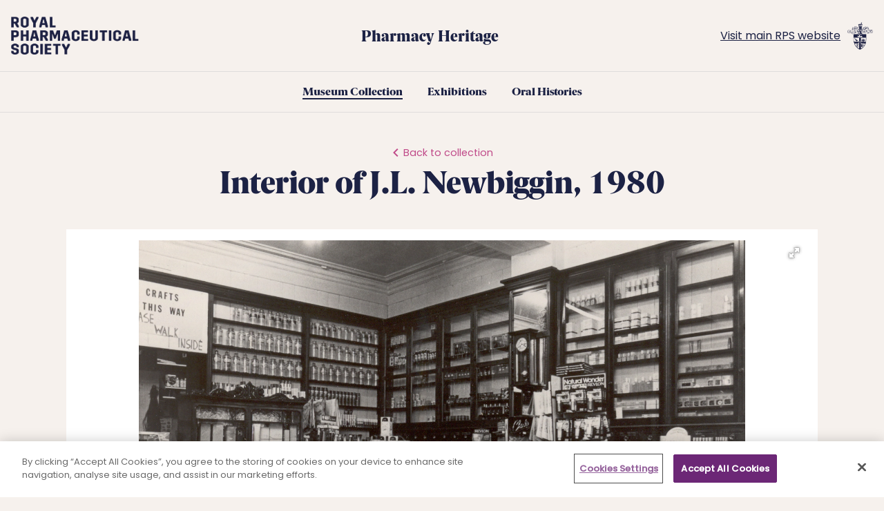

--- FILE ---
content_type: text/html; charset=UTF-8
request_url: https://museum.rpharms.com/objects/interior-of-j-l-newbiggin-1980/
body_size: 7943
content:
<!DOCTYPE html>
<html lang="en">
<head>
<meta charset="utf-8">
<meta http-equiv="X-UA-Compatible" content="IE=edge">
<meta name="viewport" content="width=device-width, initial-scale=1.0">
<title>Interior of J.L. Newbiggin, 1980 - RPS</title>
<link rel="shortcut icon" href="/favicon.png">
<link rel="apple-touch-icon" href="/favicon.png">
<meta name='robots' content='index, follow, max-image-preview:large, max-snippet:-1, max-video-preview:-1' />

	<!-- This site is optimized with the Yoast SEO plugin v26.7 - https://yoast.com/wordpress/plugins/seo/ -->
	<meta name="description" content="Black and white photograph of the interior of J.L. Newbiggin, Narrowgate Street, Alnwick, Northumberland. The pharmacy was originally established by Robert Swan in 1825." />
	<link rel="canonical" href="https://museum.rpharms.com/objects/interior-of-j-l-newbiggin-1980/" />
	<meta property="og:locale" content="en_GB" />
	<meta property="og:type" content="article" />
	<meta property="og:title" content="Interior of J.L. Newbiggin, 1980 - RPS" />
	<meta property="og:url" content="https://museum.rpharms.com/objects/interior-of-j-l-newbiggin-1980/" />
	<meta property="og:site_name" content="RPS" />
	<meta property="article:modified_time" content="2025-03-20T13:00:03+00:00" />
	<meta name="twitter:card" content="summary_large_image" />
	<script type="application/ld+json" class="yoast-schema-graph">{"@context":"https://schema.org","@graph":[{"@type":"WebPage","@id":"https://museum.rpharms.com/objects/interior-of-j-l-newbiggin-1980/","url":"https://museum.rpharms.com/objects/interior-of-j-l-newbiggin-1980/","name":"Interior of J.L. Newbiggin, 1980 - RPS","isPartOf":{"@id":"https://museum.rpharms.com/#website"},"datePublished":"2022-03-31T13:24:44+00:00","dateModified":"2025-03-20T13:00:03+00:00","breadcrumb":{"@id":"https://museum.rpharms.com/objects/interior-of-j-l-newbiggin-1980/#breadcrumb"},"inLanguage":"en-GB","potentialAction":[{"@type":"ReadAction","target":["https://museum.rpharms.com/objects/interior-of-j-l-newbiggin-1980/"]}]},{"@type":"BreadcrumbList","@id":"https://museum.rpharms.com/objects/interior-of-j-l-newbiggin-1980/#breadcrumb","itemListElement":[{"@type":"ListItem","position":1,"name":"Home","item":"https://museum.rpharms.com/"},{"@type":"ListItem","position":2,"name":"Interior of J.L. Newbiggin, 1980"}]},{"@type":"WebSite","@id":"https://museum.rpharms.com/#website","url":"https://museum.rpharms.com/","name":"RPS","description":"Just another WordPress site","potentialAction":[{"@type":"SearchAction","target":{"@type":"EntryPoint","urlTemplate":"https://museum.rpharms.com/?s={search_term_string}"},"query-input":{"@type":"PropertyValueSpecification","valueRequired":true,"valueName":"search_term_string"}}],"inLanguage":"en-GB"}]}</script>
	<!-- / Yoast SEO plugin. -->


<style id='wp-img-auto-sizes-contain-inline-css' type='text/css'>
img:is([sizes=auto i],[sizes^="auto," i]){contain-intrinsic-size:3000px 1500px}
/*# sourceURL=wp-img-auto-sizes-contain-inline-css */
</style>
<style id='classic-theme-styles-inline-css' type='text/css'>
/*! This file is auto-generated */
.wp-block-button__link{color:#fff;background-color:#32373c;border-radius:9999px;box-shadow:none;text-decoration:none;padding:calc(.667em + 2px) calc(1.333em + 2px);font-size:1.125em}.wp-block-file__button{background:#32373c;color:#fff;text-decoration:none}
/*# sourceURL=/wp-includes/css/classic-themes.min.css */
</style>
<link rel='stylesheet' id='styles-css' href='https://museum.rpharms.com/wp-content/themes/rps/assets/css/styles.css?id=445318eef38870d5d508e408c327b56a' type='text/css' media='all' />
<script type="text/javascript" src="https://museum.rpharms.com/wp-includes/js/jquery/jquery.min.js?ver=3.7.1" id="jquery-core-js"></script>
<link rel='shortlink' href='https://museum.rpharms.com/?p=41554' />
<!-- Global site tag (gtag.js) - Google Analytics -->
<script async src="https://www.googletagmanager.com/gtag/js?id=G-5NZP3B1HJ7"></script>
<script>
  window.dataLayer = window.dataLayer || [];
  function gtag(){dataLayer.push(arguments);}
  gtag('js', new Date());

  gtag('config', 'G-5NZP3B1HJ7');
</script>

<!-- OneTrust Cookies Consent Notice start for museum.rpharms.com -->
<script type="text/javascript" src="https://cdn.cookielaw.org/consent/e27f9ef4-fb69-412b-9013-b59e94de2a36/OtAutoBlock.js" ></script>
<script src="https://cdn.cookielaw.org/scripttemplates/otSDKStub.js"  type="text/javascript" charset="UTF-8" data-domain-script="e27f9ef4-fb69-412b-9013-b59e94de2a36" ></script>
<script type="text/javascript">
function OptanonWrapper() { }
</script>
<!-- OneTrust Cookies Consent Notice end for museum.rpharms.com -->

<style id='global-styles-inline-css' type='text/css'>
:root{--wp--preset--aspect-ratio--square: 1;--wp--preset--aspect-ratio--4-3: 4/3;--wp--preset--aspect-ratio--3-4: 3/4;--wp--preset--aspect-ratio--3-2: 3/2;--wp--preset--aspect-ratio--2-3: 2/3;--wp--preset--aspect-ratio--16-9: 16/9;--wp--preset--aspect-ratio--9-16: 9/16;--wp--preset--color--black: #000000;--wp--preset--color--cyan-bluish-gray: #abb8c3;--wp--preset--color--white: #ffffff;--wp--preset--color--pale-pink: #f78da7;--wp--preset--color--vivid-red: #cf2e2e;--wp--preset--color--luminous-vivid-orange: #ff6900;--wp--preset--color--luminous-vivid-amber: #fcb900;--wp--preset--color--light-green-cyan: #7bdcb5;--wp--preset--color--vivid-green-cyan: #00d084;--wp--preset--color--pale-cyan-blue: #8ed1fc;--wp--preset--color--vivid-cyan-blue: #0693e3;--wp--preset--color--vivid-purple: #9b51e0;--wp--preset--gradient--vivid-cyan-blue-to-vivid-purple: linear-gradient(135deg,rgb(6,147,227) 0%,rgb(155,81,224) 100%);--wp--preset--gradient--light-green-cyan-to-vivid-green-cyan: linear-gradient(135deg,rgb(122,220,180) 0%,rgb(0,208,130) 100%);--wp--preset--gradient--luminous-vivid-amber-to-luminous-vivid-orange: linear-gradient(135deg,rgb(252,185,0) 0%,rgb(255,105,0) 100%);--wp--preset--gradient--luminous-vivid-orange-to-vivid-red: linear-gradient(135deg,rgb(255,105,0) 0%,rgb(207,46,46) 100%);--wp--preset--gradient--very-light-gray-to-cyan-bluish-gray: linear-gradient(135deg,rgb(238,238,238) 0%,rgb(169,184,195) 100%);--wp--preset--gradient--cool-to-warm-spectrum: linear-gradient(135deg,rgb(74,234,220) 0%,rgb(151,120,209) 20%,rgb(207,42,186) 40%,rgb(238,44,130) 60%,rgb(251,105,98) 80%,rgb(254,248,76) 100%);--wp--preset--gradient--blush-light-purple: linear-gradient(135deg,rgb(255,206,236) 0%,rgb(152,150,240) 100%);--wp--preset--gradient--blush-bordeaux: linear-gradient(135deg,rgb(254,205,165) 0%,rgb(254,45,45) 50%,rgb(107,0,62) 100%);--wp--preset--gradient--luminous-dusk: linear-gradient(135deg,rgb(255,203,112) 0%,rgb(199,81,192) 50%,rgb(65,88,208) 100%);--wp--preset--gradient--pale-ocean: linear-gradient(135deg,rgb(255,245,203) 0%,rgb(182,227,212) 50%,rgb(51,167,181) 100%);--wp--preset--gradient--electric-grass: linear-gradient(135deg,rgb(202,248,128) 0%,rgb(113,206,126) 100%);--wp--preset--gradient--midnight: linear-gradient(135deg,rgb(2,3,129) 0%,rgb(40,116,252) 100%);--wp--preset--font-size--small: 13px;--wp--preset--font-size--medium: 20px;--wp--preset--font-size--large: 36px;--wp--preset--font-size--x-large: 42px;--wp--preset--spacing--20: 0.44rem;--wp--preset--spacing--30: 0.67rem;--wp--preset--spacing--40: 1rem;--wp--preset--spacing--50: 1.5rem;--wp--preset--spacing--60: 2.25rem;--wp--preset--spacing--70: 3.38rem;--wp--preset--spacing--80: 5.06rem;--wp--preset--shadow--natural: 6px 6px 9px rgba(0, 0, 0, 0.2);--wp--preset--shadow--deep: 12px 12px 50px rgba(0, 0, 0, 0.4);--wp--preset--shadow--sharp: 6px 6px 0px rgba(0, 0, 0, 0.2);--wp--preset--shadow--outlined: 6px 6px 0px -3px rgb(255, 255, 255), 6px 6px rgb(0, 0, 0);--wp--preset--shadow--crisp: 6px 6px 0px rgb(0, 0, 0);}:where(.is-layout-flex){gap: 0.5em;}:where(.is-layout-grid){gap: 0.5em;}body .is-layout-flex{display: flex;}.is-layout-flex{flex-wrap: wrap;align-items: center;}.is-layout-flex > :is(*, div){margin: 0;}body .is-layout-grid{display: grid;}.is-layout-grid > :is(*, div){margin: 0;}:where(.wp-block-columns.is-layout-flex){gap: 2em;}:where(.wp-block-columns.is-layout-grid){gap: 2em;}:where(.wp-block-post-template.is-layout-flex){gap: 1.25em;}:where(.wp-block-post-template.is-layout-grid){gap: 1.25em;}.has-black-color{color: var(--wp--preset--color--black) !important;}.has-cyan-bluish-gray-color{color: var(--wp--preset--color--cyan-bluish-gray) !important;}.has-white-color{color: var(--wp--preset--color--white) !important;}.has-pale-pink-color{color: var(--wp--preset--color--pale-pink) !important;}.has-vivid-red-color{color: var(--wp--preset--color--vivid-red) !important;}.has-luminous-vivid-orange-color{color: var(--wp--preset--color--luminous-vivid-orange) !important;}.has-luminous-vivid-amber-color{color: var(--wp--preset--color--luminous-vivid-amber) !important;}.has-light-green-cyan-color{color: var(--wp--preset--color--light-green-cyan) !important;}.has-vivid-green-cyan-color{color: var(--wp--preset--color--vivid-green-cyan) !important;}.has-pale-cyan-blue-color{color: var(--wp--preset--color--pale-cyan-blue) !important;}.has-vivid-cyan-blue-color{color: var(--wp--preset--color--vivid-cyan-blue) !important;}.has-vivid-purple-color{color: var(--wp--preset--color--vivid-purple) !important;}.has-black-background-color{background-color: var(--wp--preset--color--black) !important;}.has-cyan-bluish-gray-background-color{background-color: var(--wp--preset--color--cyan-bluish-gray) !important;}.has-white-background-color{background-color: var(--wp--preset--color--white) !important;}.has-pale-pink-background-color{background-color: var(--wp--preset--color--pale-pink) !important;}.has-vivid-red-background-color{background-color: var(--wp--preset--color--vivid-red) !important;}.has-luminous-vivid-orange-background-color{background-color: var(--wp--preset--color--luminous-vivid-orange) !important;}.has-luminous-vivid-amber-background-color{background-color: var(--wp--preset--color--luminous-vivid-amber) !important;}.has-light-green-cyan-background-color{background-color: var(--wp--preset--color--light-green-cyan) !important;}.has-vivid-green-cyan-background-color{background-color: var(--wp--preset--color--vivid-green-cyan) !important;}.has-pale-cyan-blue-background-color{background-color: var(--wp--preset--color--pale-cyan-blue) !important;}.has-vivid-cyan-blue-background-color{background-color: var(--wp--preset--color--vivid-cyan-blue) !important;}.has-vivid-purple-background-color{background-color: var(--wp--preset--color--vivid-purple) !important;}.has-black-border-color{border-color: var(--wp--preset--color--black) !important;}.has-cyan-bluish-gray-border-color{border-color: var(--wp--preset--color--cyan-bluish-gray) !important;}.has-white-border-color{border-color: var(--wp--preset--color--white) !important;}.has-pale-pink-border-color{border-color: var(--wp--preset--color--pale-pink) !important;}.has-vivid-red-border-color{border-color: var(--wp--preset--color--vivid-red) !important;}.has-luminous-vivid-orange-border-color{border-color: var(--wp--preset--color--luminous-vivid-orange) !important;}.has-luminous-vivid-amber-border-color{border-color: var(--wp--preset--color--luminous-vivid-amber) !important;}.has-light-green-cyan-border-color{border-color: var(--wp--preset--color--light-green-cyan) !important;}.has-vivid-green-cyan-border-color{border-color: var(--wp--preset--color--vivid-green-cyan) !important;}.has-pale-cyan-blue-border-color{border-color: var(--wp--preset--color--pale-cyan-blue) !important;}.has-vivid-cyan-blue-border-color{border-color: var(--wp--preset--color--vivid-cyan-blue) !important;}.has-vivid-purple-border-color{border-color: var(--wp--preset--color--vivid-purple) !important;}.has-vivid-cyan-blue-to-vivid-purple-gradient-background{background: var(--wp--preset--gradient--vivid-cyan-blue-to-vivid-purple) !important;}.has-light-green-cyan-to-vivid-green-cyan-gradient-background{background: var(--wp--preset--gradient--light-green-cyan-to-vivid-green-cyan) !important;}.has-luminous-vivid-amber-to-luminous-vivid-orange-gradient-background{background: var(--wp--preset--gradient--luminous-vivid-amber-to-luminous-vivid-orange) !important;}.has-luminous-vivid-orange-to-vivid-red-gradient-background{background: var(--wp--preset--gradient--luminous-vivid-orange-to-vivid-red) !important;}.has-very-light-gray-to-cyan-bluish-gray-gradient-background{background: var(--wp--preset--gradient--very-light-gray-to-cyan-bluish-gray) !important;}.has-cool-to-warm-spectrum-gradient-background{background: var(--wp--preset--gradient--cool-to-warm-spectrum) !important;}.has-blush-light-purple-gradient-background{background: var(--wp--preset--gradient--blush-light-purple) !important;}.has-blush-bordeaux-gradient-background{background: var(--wp--preset--gradient--blush-bordeaux) !important;}.has-luminous-dusk-gradient-background{background: var(--wp--preset--gradient--luminous-dusk) !important;}.has-pale-ocean-gradient-background{background: var(--wp--preset--gradient--pale-ocean) !important;}.has-electric-grass-gradient-background{background: var(--wp--preset--gradient--electric-grass) !important;}.has-midnight-gradient-background{background: var(--wp--preset--gradient--midnight) !important;}.has-small-font-size{font-size: var(--wp--preset--font-size--small) !important;}.has-medium-font-size{font-size: var(--wp--preset--font-size--medium) !important;}.has-large-font-size{font-size: var(--wp--preset--font-size--large) !important;}.has-x-large-font-size{font-size: var(--wp--preset--font-size--x-large) !important;}
/*# sourceURL=global-styles-inline-css */
</style>
</head>
<body class="single single-objects no-js">
<div id="svg-sprite" style="display: none;">
<svg xmlns="http://www.w3.org/2000/svg"><symbol fill-rule="evenodd" clip-rule="evenodd" stroke-linejoin="round" stroke-miterlimit="2" id="arrow-right" viewBox="0 0 14 14"><title>arrow-right</title><path d="M13.448 6.173H3.377l4.626-4.627L6.828.379.207 7l6.621 6.621 1.167-1.167-4.618-4.626h10.071V6.173z" fill="#fff" fill-rule="nonzero" transform="rotate(-180 6.724 6.81)"/></symbol><symbol fill-rule="evenodd" clip-rule="evenodd" stroke-linejoin="round" stroke-miterlimit="2" id="audio" viewBox="0 0 576 481"><title>audio</title><path d="M215.03 71.05L126.06 160H24c-13.26 0-24 10.74-24 24v144c0 13.25 10.74 24 24 24h102.06l88.97 88.95c15.03 15.03 40.97 4.47 40.97-16.97V88.02c0-21.46-25.96-31.98-40.97-16.97zm233.32-51.08c-11.17-7.33-26.18-4.24-33.51 6.95-7.34 11.17-4.22 26.18 6.95 33.51 66.27 43.49 105.82 116.6 105.82 195.58 0 78.98-39.55 152.09-105.82 195.58-11.17 7.32-14.29 22.34-6.95 33.5 7.04 10.71 21.93 14.56 33.51 6.95C528.27 439.58 576 351.33 576 256c0-95.33-47.73-183.57-127.65-236.03zM480 256c0-63.53-32.06-121.94-85.77-156.24-11.19-7.14-26.03-3.82-33.12 7.46-7.09 11.28-3.78 26.21 7.41 33.36C408.27 165.97 432 209.11 432 256s-23.73 90.03-63.48 115.42c-11.19 7.14-14.5 22.07-7.41 33.36 6.51 10.36 21.12 15.14 33.12 7.46C447.94 377.94 480 319.54 480 256zm-141.77-76.87c-11.58-6.33-26.19-2.16-32.61 9.45-6.39 11.61-2.16 26.2 9.45 32.61C327.98 228.28 336 241.63 336 256c0 14.38-8.02 27.72-20.92 34.81-11.61 6.41-15.84 21-9.45 32.61 6.43 11.66 21.05 15.8 32.61 9.45 28.23-15.55 45.77-45 45.77-76.88 0-31.88-17.54-61.32-45.78-76.86z" fill-rule="nonzero" transform="translate(0 -15.995)"/></symbol><symbol fill-rule="evenodd" clip-rule="evenodd" stroke-linejoin="round" stroke-miterlimit="2" id="chevron-left" viewBox="0 0 6 9"><title>chevron-left</title><path d="M8.443.442L5 3.877 1.558.442.5 1.5 5 6l4.5-4.5L8.443.442z" fill="currentColor" transform="rotate(90 3.25 2.75)"/></symbol><symbol id="chevron-right" viewBox="0 0 6 9"><title>chevron-right</title><path d="M8.443.442L5 3.877 1.558.442.5 1.5 5 6l4.5-4.5L8.443.442z" fill="currentColor" transform="rotate(-90 4.529 4.971)"/></symbol><symbol fill-rule="evenodd" clip-rule="evenodd" stroke-linejoin="round" stroke-miterlimit="2" id="collections" viewBox="0 0 512 512"><title>collections</title><path d="M501.62 92.11L267.24 2.04a31.969 31.969 0 00-22.47 0L10.38 92.11A16.03 16.03 0 000 107.09V144c0 8.84 7.16 16 16 16h480c8.84 0 16-7.16 16-16v-36.91c0-6.67-4.14-12.64-10.38-14.98zM64 192v160H48c-8.84 0-16 7.16-16 16v48h448v-48c0-8.84-7.16-16-16-16h-16V192h-64v160h-96V192h-64v160h-96V192H64zm432 256H16c-8.84 0-16 7.16-16 16v32c0 8.84 7.16 16 16 16h480c8.84 0 16-7.16 16-16v-32c0-8.84-7.16-16-16-16z" fill-rule="nonzero"/></symbol><symbol id="exhibition" viewBox="0 0 576 448"><title>exhibition</title><path d="M480 416v16c0 26.51-21.49 48-48 48H48c-26.51 0-48-21.49-48-48V176c0-26.51 21.49-48 48-48h16v208c0 44.112 35.888 80 80 80h336zm96-80V80c0-26.51-21.49-48-48-48H144c-26.51 0-48 21.49-48 48v256c0 26.51 21.49 48 48 48h384c26.51 0 48-21.49 48-48zM256 128c0 26.51-21.49 48-48 48s-48-21.49-48-48 21.49-48 48-48 48 21.49 48 48zm-96 144l55.515-55.515c4.686-4.686 12.284-4.686 16.971 0L272 256l135.515-135.515c4.686-4.686 12.284-4.686 16.971 0L512 208v112H160v-48z" transform="translate(0 -32)"/></symbol><symbol id="facebook" viewBox="0 0 24 24"><title>Facebook icon</title><path d="M22.676 0H1.324C.593 0 0 .593 0 1.324v21.352C0 23.408.593 24 1.324 24h11.494v-9.294H9.689v-3.621h3.129V8.41c0-3.099 1.894-4.785 4.659-4.785 1.325 0 2.464.097 2.796.141v3.24h-1.921c-1.5 0-1.792.721-1.792 1.771v2.311h3.584l-.465 3.63H16.56V24h6.115c.733 0 1.325-.592 1.325-1.324V1.324C24 .593 23.408 0 22.676 0"/></symbol><symbol id="instagram" viewBox="0 0 1792 1792"><title>instagram</title><path d="M1152 896q0-106-75-181t-181-75-181 75-75 181 75 181 181 75 181-75 75-181zm138 0q0 164-115 279t-279 115-279-115-115-279 115-279 279-115 279 115 115 279zm108-410q0 38-27 65t-65 27-65-27-27-65 27-65 65-27 65 27 27 65zM896 266q-7 0-76.5-.5t-105.5 0-96.5 3-103 10T443 297q-50 20-88 58t-58 88q-11 29-18.5 71.5t-10 103-3 96.5 0 105.5.5 76.5-.5 76.5 0 105.5 3 96.5 10 103T297 1349q20 50 58 88t88 58q29 11 71.5 18.5t103 10 96.5 3 105.5 0 76.5-.5 76.5.5 105.5 0 96.5-3 103-10 71.5-18.5q50-20 88-58t58-88q11-29 18.5-71.5t10-103 3-96.5 0-105.5-.5-76.5.5-76.5 0-105.5-3-96.5-10-103T1495 443q-20-50-58-88t-88-58q-29-11-71.5-18.5t-103-10-96.5-3-105.5 0-76.5.5zm768 630q0 229-5 317-10 208-124 322t-322 124q-88 5-317 5t-317-5q-208-10-322-124t-124-322q-5-88-5-317t5-317q10-208 124-322t322-124q88-5 317-5t317 5q208 10 322 124t124 322q5 88 5 317z"/></symbol><symbol id="play" viewBox="0 0 448 512"><title>play</title><path d="M424.4 214.7L72.4 6.6C43.8-10.3 0 6.1 0 47.9V464c0 37.5 40.7 60.1 72.4 41.3l352-208c31.4-18.5 31.5-64.1 0-82.6z"/></symbol><symbol fill-rule="evenodd" clip-rule="evenodd" stroke-linejoin="round" stroke-miterlimit="2" id="search" viewBox="0 0 16 16"><title>search</title><path d="M10.868 10.525h.694l4.386 4.394-1.31 1.309-4.394-4.385v-.694l-.237-.246a5.69 5.69 0 01-3.717 1.38 5.713 5.713 0 115.712-5.713 5.69 5.69 0 01-1.38 3.718l.246.237zM2.332 6.57a3.95 3.95 0 003.955 3.955 3.95 3.95 0 003.955-3.955 3.95 3.95 0 00-3.955-3.955A3.95 3.95 0 002.332 6.57z" fill="currentColor" transform="translate(-.577 -.858)"/></symbol><symbol id="twitter" viewBox="0 0 24 24"><title>Twitter icon</title><path d="M23.954 4.569a10 10 0 01-2.825.775 4.958 4.958 0 002.163-2.723c-.951.555-2.005.959-3.127 1.184a4.92 4.92 0 00-8.384 4.482C7.691 8.094 4.066 6.13 1.64 3.161a4.822 4.822 0 00-.666 2.475c0 1.71.87 3.213 2.188 4.096a4.904 4.904 0 01-2.228-.616v.061a4.923 4.923 0 003.946 4.827 4.996 4.996 0 01-2.212.085 4.937 4.937 0 004.604 3.417 9.868 9.868 0 01-6.102 2.105c-.39 0-.779-.023-1.17-.067a13.995 13.995 0 007.557 2.209c9.054 0 13.999-7.496 13.999-13.986 0-.209 0-.42-.015-.63a9.936 9.936 0 002.46-2.548l-.047-.02z"/></symbol><symbol id="youtube" viewBox="0 0 24 24"><title>YouTube icon</title><path class="a" d="M23.495 6.205a3.007 3.007 0 00-2.088-2.088c-1.87-.501-9.396-.501-9.396-.501s-7.507-.01-9.396.501A3.007 3.007 0 00.527 6.205a31.247 31.247 0 00-.522 5.805 31.247 31.247 0 00.522 5.783 3.007 3.007 0 002.088 2.088c1.868.502 9.396.502 9.396.502s7.506 0 9.396-.502a3.007 3.007 0 002.088-2.088 31.247 31.247 0 00.5-5.783 31.247 31.247 0 00-.5-5.805zM9.609 15.601V8.408l6.264 3.602z"/></symbol></svg></div>

<div class="global-container">
<header class="global-header">
	<div class="primary-header">
		<div class="primary-header__inner">
			<a href="https://museum.rpharms.com" class="primary-header__logo">
				<span class="sr-only">Royal Pharmaceutical Society</span>
			</a>
			<span class="primary-header__title"><a href="https://www.rpharms.com/">Pharmacy Heritage</a></span>
			<div class="primary-header__rps-link">
				<a href="https://www.rpharms.com/">Visit main RPS website</a>
				<img src="https://museum.rpharms.com/wp-content/themes/rps/assets/images/logo-coat-of-arms-dark.png">
			</div>
			<button class="primary-header__menu-btn" data-toggle="#mobile-menu" data-toggle-body-class="nav-active" aria-label="Toggle mobile menu" aria-expanded="false" aria-controls="mobile-menu">
				<span class="sr-only">Mobile Menu</span>
				<div class="hamburger">
					<span></span>
					<span></span>
					<span></span>
				</div>
			</button>
		</div>
	</div>
			<nav class="desktop-nav-wrap"><ul id="menu-main-navigation" class="desktop-nav"><li id="menu-item-25" class="menu-item menu-item-type-post_type menu-item-object-page menu-item-25"><a href="https://museum.rpharms.com/collection/">Museum Collection</a></li>
<li id="menu-item-24" class="menu-item menu-item-type-post_type menu-item-object-page menu-item-24"><a href="https://museum.rpharms.com/exhibitions/">Exhibitions</a></li>
<li id="menu-item-42629" class="menu-item menu-item-type-post_type menu-item-object-page menu-item-42629"><a href="https://museum.rpharms.com/oral-histories/">Oral Histories</a></li>
</ul></nav>	</header>

<div class="mobile-menu" id="mobile-menu">
	<nav class="mobile-menu__nav">
		<nav class="mobile-nav-wrap"><ul id="menu-main-navigation-1" class="mobile-nav"><li class="menu-item menu-item-type-post_type menu-item-object-page menu-item-25"><a href="https://museum.rpharms.com/collection/">Museum Collection</a></li>
<li class="menu-item menu-item-type-post_type menu-item-object-page menu-item-24"><a href="https://museum.rpharms.com/exhibitions/">Exhibitions</a></li>
<li class="menu-item menu-item-type-post_type menu-item-object-page menu-item-42629"><a href="https://museum.rpharms.com/oral-histories/">Oral Histories</a></li>
</ul></nav>		<div class="mobile-menu__rps-link">
			<a href="https://www.rpharms.com/">Visit main RPS website</a>
			<img src="https://museum.rpharms.com/wp-content/themes/rps/assets/images/logo-coat-of-arms-light.png">
		</div>
	</nav>
</div>



<article class="main object">

	<header class="page-alt-header">
		<a href="https://museum.rpharms.com/collection/places-of-pharmacy/" class="page-alt-header__link"><svg class="icon icon-chevron-left icon--small"><use xlink:href="#chevron-left"></use></svg>Back to collection</a>
		<h1 class="page-alt-header__title">Interior of J.L. Newbiggin, 1980</h1>
	</header>

	
	
	<div class="object__media-container">
		<div class="object__media">
			<div class="fotorama" data-allowfullscreen="true" data-maxheight="600" data-keyboard="true">

			<a href="https://museum.rpharms.com/wp-content/uploads/ec308317-67b3-407b-bb58-bc80df686458.png"></a>
			</div>

		</div>
		<div class="object__caption">© 2021 Royal Pharmaceutical Society</div>
	</div>

	
	<div class="object__container">
		<aside class="object__sidebar">
			<h3 class="object__meta">Reference</h3>
			<p>SZ55</p>
			<h3 class="object__meta">Collection</h3>
			<p><a href="https://museum.rpharms.com/collection/places-of-pharmacy/">Places of Pharmacy</a></p>
		</aside>
		<div class="object__content content">
							<div class="object__content-wrapper">
					<p>Black and white photograph of the interior of J.L. Newbiggin, Narrowgate Street, Alnwick, Northumberland. </p>
<p>The pharmacy was originally established by Robert Swan in 1825.</p>
				</div>
														</div>
	</div>

</article>


<div class="related-objects">
	<h2 class="title">Related objects</h2>

	<div class="card-container">
			<a href="https://museum.rpharms.com/objects/the-lecture-theatre-of-the-school-of-pharmacy-1892/" class="card">
							<div class="card__media">
					<img src="https://museum.rpharms.com/wp-content/uploads/a6f65d01-0eae-47be-b170-eed08bfb46fc-400x400.png" class="card__img" loading="lazy">
				</div>
						<div class="card__inner">
				<h3 class="card__title">The Lecture Theatre of the School of Pharmacy, 1892</h3>
			</div>
		</a>
			<a href="https://museum.rpharms.com/objects/f-s-cullen-and-unknown-man-1891-1902/" class="card">
							<div class="card__media">
					<img src="https://museum.rpharms.com/wp-content/uploads/478674_35942_F__S__Cullen_and_unknown_man-400x400.png" class="card__img" loading="lazy">
				</div>
						<div class="card__inner">
				<h3 class="card__title">F. S. Cullen and unknown man 1891-1902</h3>
			</div>
		</a>
			<a href="https://museum.rpharms.com/objects/inner-library-of-the-pharmaceutical-society-of-great-britain1931/" class="card">
							<div class="card__media">
					<img src="https://museum.rpharms.com/wp-content/uploads/478778_36047_Inner_Library_of_the_Pharmaceutical_Society_of_Great_Britain-400x400.jpg" class="card__img" loading="lazy">
				</div>
						<div class="card__inner">
				<h3 class="card__title">Inner Library of the Pharmaceutical Society of Great Britain	1931</h3>
			</div>
		</a>
			<a href="https://museum.rpharms.com/objects/exterior-of-h-pickering-chemist-c1880/" class="card">
							<div class="card__media">
					<img src="https://museum.rpharms.com/wp-content/uploads/478547_35817_Exterior_of_H__Pickering__Chemist_c1880-400x400.png" class="card__img" loading="lazy">
				</div>
						<div class="card__inner">
				<h3 class="card__title">Exterior of H. Pickering, Chemist c1880</h3>
			</div>
		</a>
		</div>
</div>


<div class="search-bar search-bar--primary search-bar--has-title">
	<div class="search-bar__inner">
					<h3 class="search-bar__title">Search the archive</h3>
				<form action="https://museum.rpharms.com/" method="get" class="search-form">
	<label for="search" class="sr-only">Search</label>
	<input type="text" name="s" id="search" class="search-form__input" placeholder="Search by keyword" value="" />
	<button type="submit" class="search-form__submit"><span class="sr-only">Search</span><svg class="icon icon-search"><use xlink:href="#search"></use></svg></button>
</form>
	</div>
</div>
<footer class="global-footer">
	<div class="global-footer__inner">
		<div class="global-footer__cta">
			<div class="global-footer__col">
				<h3 class="global-footer__cta-title">Make an enquiry</h3>
				<p>We are happy to help </p>
								<a href="mailto:museum@rpharms.com" class="global-footer__cta-link">Contact us today <svg class="icon icon-chevron-right icon--small"><use xlink:href="#chevron-right"></use></svg></a>
			</div>
			<div class="global-footer__col">
				<h3 class="global-footer__cta-title">Book a tour</h3>
				<p>Let us know when you are planning to visit</p>
								<a href="mailto:museum@rpharms.com" class="global-footer__cta-link">Book a tour today <svg class="icon icon-chevron-right icon--small"><use xlink:href="#chevron-right"></use></svg></a>
			</div>
		</div>
		<div class="global-footer__meta">
						<a href="mailto:museum@rpharms.com"class="global-footer__feedback">Did you find this page useful?<br> Leave your feedback.</a>
						<img src="https://museum.rpharms.com/wp-content/themes/rps/assets/images/logo-coat-of-arms-light.png" class="global-footer__logo">
			<p class="global-footer__copyright">&copy; 2026 Royal Pharmaceutical Society of Great Britain<br> Trading as Royal Pharmaceutical Society</p>
			<p class="global-footer__nav">
				<a href="https://www.rpharms.com/footer-links/terms-conditions">Terms & Conditions</a> |				<a href="https://www.rpharms.com/footer-links/terms-conditions/privacy-policy">Privacy Policy</a> | 				<a href="https://museum.rpharms.com/cookie-policy/">Cookie Policy</a>			</p>
		</div>
	</div>
</footer>
</div><!-- /.global-container -->
<script type="speculationrules">
{"prefetch":[{"source":"document","where":{"and":[{"href_matches":"/*"},{"not":{"href_matches":["/wp-*.php","/wp-admin/*","/wp-content/uploads/*","/wp-content/*","/wp-content/plugins/*","/wp-content/themes/rps/*","/*\\?(.+)"]}},{"not":{"selector_matches":"a[rel~=\"nofollow\"]"}},{"not":{"selector_matches":".no-prefetch, .no-prefetch a"}}]},"eagerness":"conservative"}]}
</script>
<script type="text/javascript" src="https://museum.rpharms.com/wp-content/themes/rps/assets/js/fotorama.js" id="fotorama-js"></script>
<script type="text/javascript" src="https://museum.rpharms.com/wp-content/themes/rps/assets/js/scripts.js" id="scripts-js"></script>
</body>
</html>

<!-- Dynamic page generated in 0.126 seconds. -->
<!-- Cached page generated by WP-Super-Cache on 2026-01-19 08:57:07 -->

<!-- super cache -->

--- FILE ---
content_type: text/css
request_url: https://museum.rpharms.com/wp-content/themes/rps/assets/css/styles.css?id=445318eef38870d5d508e408c327b56a
body_size: 8441
content:
@import url(https://fonts.googleapis.com/css2?family=Poppins:ital,wght@0,400;0,500;1,400&display=swap);
@charset "UTF-8";
@font-face {
  font-family: "berlingske_serifblack";
  src: url("../fonts/berlingskeserif-blk-webfont.woff2") format("woff2"), url("../fonts/berlingskeserif-blk-webfont.woff") format("woff");
  font-weight: normal;
  font-style: normal;
}
:root {
  --body-family: "Poppins", -apple-system, BlinkMacSystemFont, "Segoe UI", Roboto, Helvetica, Arial, sans-serif, "Apple Color Emoji", "Segoe UI Emoji", "Segoe UI Symbol";
  --display-family: "berlingske_serifblack", -apple-system, BlinkMacSystemFont, "Segoe UI", Roboto, Helvetica, Arial, sans-serif, "Apple Color Emoji", "Segoe UI Emoji", "Segoe UI Symbol";
  --font-size: 1rem;
  --font-size-lead: 1.2rem;
  --font-size-small: 0.9rem;
  --font-size-h1: 1.8rem;
  --font-size-h2: 1.6rem;
  --font-size-h3: 1.4rem;
  --font-size-h4: 1.3rem;
  --font-size-h5: 1.2rem;
  --font-weight-light: 100;
  --font-weight-normal: 400;
  --font-weight-medium: 500;
  --font-weight-bold: 700;
  --font-weight-heavy: 900;
  --font-weight-heavy: var(--font-weight-bold);
  --line-height: 1.5;
  --line-height-headings: 1;
  --color-grey-dark: #6a6a6a;
  --color-grey: #c1c1c1;
  --color-grey-light: #efefef;
  --color-primary: #1c2244;
  --color-secondary: #193e44;
  --color-tertiary: #65315c;
  --color-quaternary: #ec9f00;
  --color-quinary: #3da7aa;
  --color-senary: #c04a89;
  --color-text-base: var(--color-primary);
  --color-text-reversed: white;
  --color-text-link: var(--color-senary);
  --color-text-hover: var(--color-senary);
  --color-border: rgba(28, 34, 68, 0.1);
  --color-facebook: #3B5998;
  --color-twitter: #1DA1F2;
  --color-instagram: #262626;
  --color-youtube: #cc181e;
  --color-linkedin: #0077B5;
  --body-background-color: #F6F1ED;
  --border-radius: 16px;
  --spacing-xxxl: 6rem;
  --spacing-xxl: 4rem;
  --spacing-xl: 3rem;
  --spacing-l: 1.5rem;
  --spacing: 1rem;
  --spacing-s: 0.5rem;
  --container-width-s: 54rem;
  --container-width: 70rem;
  --container-width-l: 80rem;
  --content-width: 50rem;
  --content-width-s: 40rem;
}
@media (min-width: 70em) {
  :root {
    --font-size: 1rem;
    --font-size-lead: 1.3rem;
    --font-size-small: 0.9rem;
    --font-size-h1: 2.8rem;
    --font-size-h2: 2rem;
    --font-size-h3: 1.6rem;
    --font-size-h4: 1.4rem;
    --font-size-h5: 1.2rem;
  }
}

/* Box sizing rules */
*,
*::before,
*::after {
  box-sizing: border-box;
}

/* Remove default padding */
ul[class],
ol[class] {
  padding: 0;
}

/* Remove default margin */
body,
h1,
h2,
h3,
h4,
h5,
p,
ul[class],
ol[class],
li,
figure,
figcaption,
blockquote,
dl,
dd {
  margin: 0;
}

html, body {
  height: 100%;
}

/* Set core body defaults */
html,
body {
  font-family: var(--body-family);
  font-size: var(--font-size);
  line-height: var(--line-height);
  text-rendering: optimizeSpeed;
  color: var(--color-text-base);
  background-color: var(--body-background-color);
  -webkit-font-smoothing: antialiased;
  -moz-osx-font-smoothing: grayscale;
}

/* Remove list styles on ul, ol elements with a class attribute */
ul[class],
ol[class] {
  list-style: none;
}

/* A elements that don't have a class get default styles */
a:not([class]) {
  -webkit-text-decoration-skip: ink;
          text-decoration-skip-ink: auto;
}

/* Make images easier to work with */
img {
  max-width: 100%;
  display: block;
}

/* Make sure images with WordPress-added height and width attributes are scaled correctly */
img[class*=align],
img[class*=wp-image-] {
  height: auto;
}

/* Natural flow and rhythm in articles by default */
article > * + * {
  margin-top: 1em;
}

/* Inherit fonts for inputs and buttons */
input,
button,
textarea,
select {
  font: inherit;
}

/* Remove all animations and transitions for people that prefer not to see them */
@media (prefers-reduced-motion: reduce) {
  * {
    animation-duration: 0.01ms !important;
    animation-iteration-count: 1 !important;
    transition-duration: 0.01ms !important;
    scroll-behavior: auto !important;
  }
}
p {
  margin-top: var(--spacing-l);
  margin-bottom: 0;
}

p.lead {
  font-size: var(--font-size-lead);
}

ul,
ol {
  list-style: none;
  margin-top: 1.5rem;
  margin-bottom: 1.5rem;
  padding-left: 1em;
}

ul ul,
ol ul,
ul ol,
ol ol {
  margin-top: 0;
  margin-bottom: 0;
}

li p {
  margin: 0;
}

blockquote {
  padding-left: 1em;
  border-left: 4px solid var(--color-text-dark);
}

a {
  color: var(--color-text-link);
  text-decoration: none;
}

a:hover {
  color: var(--color-text-hover);
  text-decoration: underline;
}

h1,
h2,
h3,
h4,
h5 {
  margin: 0;
  font-family: var(--display-family);
  line-height: var(--line-height-headings);
  font-weight: var(--font-weight-bold);
  color: var(--heading-color);
}

h1, .heading-1 {
  font-size: var(--font-size-h1);
}

h2, .heading-2 {
  font-size: var(--font-size-h2);
}

h3, .heading-3 {
  font-size: var(--font-size-h3);
}

h4, .heading-4 {
  font-size: var(--font-size-h4);
}

h5, .heading-5 {
  font-size: var(--font-size-h5);
}

.title {
  text-align: center;
}

code {
  font-family: SFMono-Regular, Menlo, Monaco, Consolas, "Liberation Mono", "Courier New", monospace;
  font-size: 0.75em;
  font-style: normal;
  background-color: #f4f4f4;
  border-radius: 0.2rem;
  padding: 0.2rem;
}

pre {
  background-color: #f4f4f4;
  border-radius: 0.2rem;
  padding: 0.5rem;
  overflow: auto;
  width: calc(96vw - 2em);
  line-height: 1.3;
}

figure {
  margin: 0;
}

figcaption {
  margin-top: 0;
}

figcaption p {
  font-size: var(--font-size-small);
}

table {
  margin-bottom: 1em;
  margin-top: 1em;
  border-spacing: 0;
  border-collapse: collapse;
}

table thead {
  border-bottom: 1px solid var(--color-primary);
}

table th,
table td {
  padding: 0.5em;
  border-bottom: 1px solid var(--color-primary);
  text-align: left;
  -webkit-font-smoothing: antialiased;
}

table th {
  border-width: 2px;
}

table tr:last-child td {
  border-bottom: none;
}

input[type=search],
input[type=text] {
  border-radius: 2px;
  border: 1px solid white;
  -webkit-appearance: none;
  -moz-appearance: none;
}

input[type=search]:focus,
input[type=text]:focus {
  border-color: #f3f3f3;
  box-shadow: 0px 0px 20px -2px rgba(50, 50, 50, 0.15);
  outline: 0;
}

/*!
 * Fotorama 4.6.4 | http://fotorama.io/license/
 */
.fotorama__arr:focus:after, .fotorama__fullscreen-icon:focus:after, .fotorama__html, .fotorama__img, .fotorama__nav__frame:focus .fotorama__dot:after, .fotorama__nav__frame:focus .fotorama__thumb:after, .fotorama__stage__frame, .fotorama__stage__shaft, .fotorama__video iframe {
  position: absolute;
  width: 100%;
  height: 100%;
  top: 0;
  right: 0;
  left: 0;
  bottom: 0;
}

.fotorama--fullscreen, .fotorama__img {
  max-width: 99999px !important;
  max-height: 99999px !important;
  min-width: 0 !important;
  min-height: 0 !important;
  border-radius: 0 !important;
  box-shadow: none !important;
  padding: 0 !important;
}

.fotorama__wrap .fotorama__grab {
  cursor: move;
  cursor: -o-grab;
  cursor: -ms-grab;
  cursor: grab;
}

.fotorama__grabbing * {
  cursor: move;
  cursor: -o-grabbing;
  cursor: -ms-grabbing;
  cursor: grabbing;
}

.fotorama__spinner {
  position: absolute !important;
  top: 50% !important;
  left: 50% !important;
}

.fotorama__wrap--css3 .fotorama__arr, .fotorama__wrap--css3 .fotorama__fullscreen-icon, .fotorama__wrap--css3 .fotorama__nav__shaft, .fotorama__wrap--css3 .fotorama__stage__shaft, .fotorama__wrap--css3 .fotorama__thumb-border, .fotorama__wrap--css3 .fotorama__video-close, .fotorama__wrap--css3 .fotorama__video-play {
  transform: translate3d(0, 0, 0);
}

.fotorama__caption, .fotorama__nav:after, .fotorama__nav:before, .fotorama__stage:after, .fotorama__stage:before, .fotorama__wrap--css3 .fotorama__html, .fotorama__wrap--css3 .fotorama__nav, .fotorama__wrap--css3 .fotorama__spinner, .fotorama__wrap--css3 .fotorama__stage, .fotorama__wrap--css3 .fotorama__stage .fotorama__img, .fotorama__wrap--css3 .fotorama__stage__frame {
  transform: translateZ(0);
}

.fotorama__arr:focus, .fotorama__fullscreen-icon:focus, .fotorama__nav__frame {
  outline: 0;
}

.fotorama__arr:focus:after, .fotorama__fullscreen-icon:focus:after, .fotorama__nav__frame:focus .fotorama__dot:after, .fotorama__nav__frame:focus .fotorama__thumb:after {
  content: "";
  border-radius: inherit;
  background-color: rgba(0, 175, 234, 0.5);
}

.fotorama__wrap--video .fotorama__stage, .fotorama__wrap--video .fotorama__stage__frame--video, .fotorama__wrap--video .fotorama__stage__frame--video .fotorama__html, .fotorama__wrap--video .fotorama__stage__frame--video .fotorama__img, .fotorama__wrap--video .fotorama__stage__shaft {
  transform: none !important;
}

.fotorama__wrap--css3 .fotorama__nav__shaft, .fotorama__wrap--css3 .fotorama__stage__shaft, .fotorama__wrap--css3 .fotorama__thumb-border {
  transition-property: transform, width;
  transition-timing-function: cubic-bezier(0.1, 0, 0.25, 1);
  transition-duration: 0ms;
}

.fotorama__arr, .fotorama__fullscreen-icon, .fotorama__no-select, .fotorama__video-close, .fotorama__video-play, .fotorama__wrap {
  -webkit-user-select: none;
  -moz-user-select: none;
  user-select: none;
}

.fotorama__select {
  -webkit-user-select: text;
  -moz-user-select: text;
  user-select: text;
}

.fotorama__nav, .fotorama__nav__frame {
  margin: auto;
  padding: 0;
}

.fotorama__caption__wrap, .fotorama__nav__frame, .fotorama__nav__shaft {
  display: inline-block;
  vertical-align: middle;
  *display: inline;
  *zoom: 1;
}

.fotorama__nav__frame, .fotorama__thumb-border {
  box-sizing: content-box;
}

.fotorama__caption__wrap {
  box-sizing: border-box;
}

.fotorama--hidden, .fotorama__load {
  position: absolute;
  left: -99999px;
  top: -99999px;
  z-index: -1;
}

.fotorama__arr, .fotorama__fullscreen-icon, .fotorama__nav, .fotorama__nav__frame, .fotorama__nav__shaft, .fotorama__stage__frame, .fotorama__stage__shaft, .fotorama__video-close, .fotorama__video-play {
  -webkit-tap-highlight-color: transparent;
}

.fotorama__arr, .fotorama__fullscreen-icon, .fotorama__video-close, .fotorama__video-play {
  background: url(../images/fotorama.png) no-repeat;
}

@media (-webkit-min-device-pixel-ratio: 1.5), (-webkit-min-device-pixel-ratio: 2), (min-resolution: 2dppx) {
  .fotorama__arr, .fotorama__fullscreen-icon, .fotorama__video-close, .fotorama__video-play {
    background: url(../images/fotorama@2x.png) 0 0/96px 160px no-repeat;
  }
}
.fotorama__thumb {
  background-color: #7f7f7f;
  background-color: rgba(127, 127, 127, 0.2);
}

@media print {
  .fotorama__arr, .fotorama__fullscreen-icon, .fotorama__thumb-border, .fotorama__video-close, .fotorama__video-play {
    background: none !important;
  }
}
.fotorama {
  min-width: 1px;
  overflow: hidden;
}

.fotorama:not(.fotorama--unobtrusive) > *:not(:first-child) {
  display: none;
}

.fullscreen {
  width: 100% !important;
  height: 100% !important;
  max-width: 100% !important;
  max-height: 100% !important;
  margin: 0 !important;
  padding: 0 !important;
  overflow: hidden !important;
  background: #000;
}

.fotorama--fullscreen {
  position: absolute !important;
  top: 0 !important;
  left: 0 !important;
  right: 0 !important;
  bottom: 0 !important;
  float: none !important;
  z-index: 2147483647 !important;
  background: #000;
  width: 100% !important;
  height: 100% !important;
  margin: 0 !important;
}

.fotorama--fullscreen .fotorama__nav, .fotorama--fullscreen .fotorama__stage {
  background: #000;
}

.fotorama__wrap {
  -webkit-text-size-adjust: 100%;
  position: relative;
  direction: ltr;
  z-index: 0;
}

.fotorama__wrap--rtl .fotorama__stage__frame {
  direction: rtl;
}

.fotorama__nav, .fotorama__stage {
  overflow: hidden;
  position: relative;
  max-width: 100%;
}

.fotorama__wrap--pan-y {
  -ms-touch-action: pan-y;
}

.fotorama__wrap .fotorama__pointer {
  cursor: pointer;
}

.fotorama__wrap--slide .fotorama__stage__frame {
  opacity: 1 !important;
}

.fotorama__stage__frame {
  overflow: hidden;
}

.fotorama__stage__frame.fotorama__active {
  z-index: 8;
}

.fotorama__wrap--fade .fotorama__stage__frame {
  display: none;
}

.fotorama__wrap--fade .fotorama__fade-front, .fotorama__wrap--fade .fotorama__fade-rear, .fotorama__wrap--fade .fotorama__stage__frame.fotorama__active {
  display: block;
  left: 0;
  top: 0;
}

.fotorama__wrap--fade .fotorama__fade-front {
  z-index: 8;
}

.fotorama__wrap--fade .fotorama__fade-rear {
  z-index: 7;
}

.fotorama__wrap--fade .fotorama__fade-rear.fotorama__active {
  z-index: 9;
}

.fotorama__wrap--fade .fotorama__stage .fotorama__shadow {
  display: none;
}

.fotorama__img {
  -ms-filter: "alpha(Opacity=0)";
  filter: alpha(opacity=0);
  opacity: 0;
  border: none !important;
}

.fotorama__error .fotorama__img, .fotorama__loaded .fotorama__img {
  -ms-filter: "alpha(Opacity=100)";
  filter: alpha(opacity=100);
  opacity: 1;
}

.fotorama--fullscreen .fotorama__loaded--full .fotorama__img, .fotorama__img--full {
  display: none;
}

.fotorama--fullscreen .fotorama__loaded--full .fotorama__img--full {
  display: block;
}

.fotorama__wrap--only-active .fotorama__nav, .fotorama__wrap--only-active .fotorama__stage {
  max-width: 99999px !important;
}

.fotorama__wrap--only-active .fotorama__stage__frame {
  visibility: hidden;
}

.fotorama__wrap--only-active .fotorama__stage__frame.fotorama__active {
  visibility: visible;
}

.fotorama__nav {
  font-size: 0;
  line-height: 0;
  text-align: center;
  display: none;
  white-space: nowrap;
  z-index: 5;
}

.fotorama__nav__shaft {
  position: relative;
  left: 0;
  top: 0;
  text-align: left;
}

.fotorama__nav__frame {
  position: relative;
  cursor: pointer;
}

.fotorama__nav--dots {
  display: block;
}

.fotorama__nav--dots .fotorama__nav__frame {
  width: 18px;
  height: 30px;
}

.fotorama__nav--dots .fotorama__nav__frame--thumb, .fotorama__nav--dots .fotorama__thumb-border {
  display: none;
}

.fotorama__nav--thumbs {
  display: block;
}

.fotorama__nav--thumbs .fotorama__nav__frame {
  padding-left: 0 !important;
}

.fotorama__nav--thumbs .fotorama__nav__frame:last-child {
  padding-right: 0 !important;
}

.fotorama__nav--thumbs .fotorama__nav__frame--dot {
  display: none;
}

.fotorama__dot {
  display: block;
  width: 4px;
  height: 4px;
  position: relative;
  top: 12px;
  left: 6px;
  border-radius: 6px;
  border: 1px solid #7f7f7f;
}

.fotorama__nav__frame:focus .fotorama__dot:after {
  padding: 1px;
  top: -1px;
  left: -1px;
}

.fotorama__nav__frame.fotorama__active .fotorama__dot {
  width: 0;
  height: 0;
  border-width: 3px;
}

.fotorama__nav__frame.fotorama__active .fotorama__dot:after {
  padding: 3px;
  top: -3px;
  left: -3px;
}

.fotorama__thumb {
  overflow: hidden;
  position: relative;
  width: 100%;
  height: 100%;
}

.fotorama__nav__frame:focus .fotorama__thumb {
  z-index: 2;
}

.fotorama__thumb-border {
  position: absolute;
  z-index: 9;
  top: 0;
  left: 0;
  border-style: solid;
  border-color: #00afea;
  background-image: linear-gradient(to bottom right, rgba(255, 255, 255, 0.25), rgba(64, 64, 64, 0.1));
}

.fotorama__caption {
  position: absolute;
  z-index: 12;
  bottom: 0;
  left: 0;
  right: 0;
  font-family: "Helvetica Neue", Arial, sans-serif;
  font-size: 14px;
  line-height: 1.5;
  color: #000;
}

.fotorama__caption a {
  text-decoration: none;
  color: #000;
  border-bottom: 1px solid;
  border-color: rgba(0, 0, 0, 0.5);
}

.fotorama__caption a:hover {
  color: #333;
  border-color: rgba(51, 51, 51, 0.5);
}

.fotorama__wrap--rtl .fotorama__caption {
  left: auto;
  right: 0;
}

.fotorama__wrap--no-captions .fotorama__caption, .fotorama__wrap--video .fotorama__caption {
  display: none;
}

.fotorama__caption__wrap {
  background-color: #fff;
  background-color: rgba(255, 255, 255, 0.9);
  padding: 5px 10px;
}
@keyframes spinner {
  0% {
    transform: rotate(0);
  }
  100% {
    transform: rotate(360deg);
  }
}
.fotorama__wrap--css3 .fotorama__spinner {
  animation: spinner 24s infinite linear;
}

.fotorama__wrap--css3 .fotorama__html, .fotorama__wrap--css3 .fotorama__stage .fotorama__img {
  transition-property: opacity;
  transition-timing-function: linear;
  transition-duration: 0.3s;
}

.fotorama__wrap--video .fotorama__stage__frame--video .fotorama__html, .fotorama__wrap--video .fotorama__stage__frame--video .fotorama__img {
  -ms-filter: "alpha(Opacity=0)";
  filter: alpha(opacity=0);
  opacity: 0;
}

.fotorama__select {
  cursor: auto;
}

.fotorama__video {
  top: 32px;
  right: 0;
  bottom: 0;
  left: 0;
  position: absolute;
  z-index: 10;
}

@-moz-document url-prefix() {
  .fotorama__active {
    box-shadow: 0 0 0 transparent;
  }
}
.fotorama__arr, .fotorama__fullscreen-icon, .fotorama__video-close, .fotorama__video-play {
  position: absolute;
  z-index: 11;
  cursor: pointer;
}

.fotorama__arr {
  position: absolute;
  width: 32px;
  height: 32px;
  top: 50%;
  margin-top: -16px;
}

.fotorama__arr--prev {
  left: 2px;
  background-position: 0 0;
}

.fotorama__arr--next {
  right: 2px;
  background-position: -32px 0;
}

.fotorama__arr--disabled {
  pointer-events: none;
  cursor: default;
  *display: none;
  opacity: 0.1;
}

.fotorama__fullscreen-icon {
  width: 32px;
  height: 32px;
  top: 2px;
  right: 2px;
  background-position: 0 -32px;
  z-index: 20;
}

.fotorama__arr:focus, .fotorama__fullscreen-icon:focus {
  border-radius: 50%;
}

.fotorama--fullscreen .fotorama__fullscreen-icon {
  background-position: -32px -32px;
}

.fotorama__video-play {
  width: 96px;
  height: 96px;
  left: 50%;
  top: 50%;
  margin-left: -48px;
  margin-top: -48px;
  background-position: 0 -64px;
  opacity: 0;
}

.fotorama__wrap--css2 .fotorama__video-play, .fotorama__wrap--video .fotorama__stage .fotorama__video-play {
  display: none;
}

.fotorama__error .fotorama__video-play, .fotorama__loaded .fotorama__video-play, .fotorama__nav__frame .fotorama__video-play {
  opacity: 1;
  display: block;
}

.fotorama__nav__frame .fotorama__video-play {
  width: 32px;
  height: 32px;
  margin-left: -16px;
  margin-top: -16px;
  background-position: -64px -32px;
}

.fotorama__video-close {
  width: 32px;
  height: 32px;
  top: 0;
  right: 0;
  background-position: -64px 0;
  z-index: 20;
  opacity: 0;
}

.fotorama__wrap--css2 .fotorama__video-close {
  display: none;
}

.fotorama__wrap--css3 .fotorama__video-close {
  transform: translate3d(32px, -32px, 0);
}

.fotorama__wrap--video .fotorama__video-close {
  display: block;
  opacity: 1;
}

.fotorama__wrap--css3.fotorama__wrap--video .fotorama__video-close {
  transform: translate3d(0, 0, 0);
}

.fotorama__wrap--no-controls.fotorama__wrap--toggle-arrows .fotorama__arr, .fotorama__wrap--no-controls.fotorama__wrap--toggle-arrows .fotorama__fullscreen-icon {
  opacity: 0;
}

.fotorama__wrap--no-controls.fotorama__wrap--toggle-arrows .fotorama__arr:focus, .fotorama__wrap--no-controls.fotorama__wrap--toggle-arrows .fotorama__fullscreen-icon:focus {
  opacity: 1;
}

.fotorama__wrap--video .fotorama__arr, .fotorama__wrap--video .fotorama__fullscreen-icon {
  opacity: 0 !important;
}

.fotorama__wrap--css2.fotorama__wrap--no-controls.fotorama__wrap--toggle-arrows .fotorama__arr, .fotorama__wrap--css2.fotorama__wrap--no-controls.fotorama__wrap--toggle-arrows .fotorama__fullscreen-icon {
  display: none;
}

.fotorama__wrap--css2.fotorama__wrap--no-controls.fotorama__wrap--toggle-arrows .fotorama__arr:focus, .fotorama__wrap--css2.fotorama__wrap--no-controls.fotorama__wrap--toggle-arrows .fotorama__fullscreen-icon:focus {
  display: block;
}

.fotorama__wrap--css2.fotorama__wrap--video .fotorama__arr, .fotorama__wrap--css2.fotorama__wrap--video .fotorama__fullscreen-icon {
  display: none !important;
}

.fotorama__wrap--css3.fotorama__wrap--no-controls.fotorama__wrap--slide.fotorama__wrap--toggle-arrows .fotorama__fullscreen-icon:not(:focus) {
  transform: translate3d(32px, -32px, 0);
}

.fotorama__wrap--css3.fotorama__wrap--no-controls.fotorama__wrap--slide.fotorama__wrap--toggle-arrows .fotorama__arr--prev:not(:focus) {
  transform: translate3d(-48px, 0, 0);
}

.fotorama__wrap--css3.fotorama__wrap--no-controls.fotorama__wrap--slide.fotorama__wrap--toggle-arrows .fotorama__arr--next:not(:focus) {
  transform: translate3d(48px, 0, 0);
}

.fotorama__wrap--css3.fotorama__wrap--video .fotorama__fullscreen-icon {
  transform: translate3d(32px, -32px, 0) !important;
}

.fotorama__wrap--css3.fotorama__wrap--video .fotorama__arr--prev {
  transform: translate3d(-48px, 0, 0) !important;
}

.fotorama__wrap--css3.fotorama__wrap--video .fotorama__arr--next {
  transform: translate3d(48px, 0, 0) !important;
}

.fotorama__wrap--css3 .fotorama__arr:not(:focus), .fotorama__wrap--css3 .fotorama__fullscreen-icon:not(:focus), .fotorama__wrap--css3 .fotorama__video-close:not(:focus), .fotorama__wrap--css3 .fotorama__video-play:not(:focus) {
  transition-property: transform, opacity;
  transition-duration: 0.3s;
}

.fotorama__nav:after, .fotorama__nav:before, .fotorama__stage:after, .fotorama__stage:before {
  content: "";
  display: block;
  position: absolute;
  text-decoration: none;
  top: 0;
  bottom: 0;
  width: 10px;
  height: auto;
  z-index: 10;
  pointer-events: none;
  background-repeat: no-repeat;
  background-size: 1px 100%, 5px 100%;
}

.fotorama__nav:before, .fotorama__stage:before {
  background-image: linear-gradient(transparent, rgba(0, 0, 0, 0.2) 25%, rgba(0, 0, 0, 0.3) 75%, transparent), radial-gradient(farthest-side at 0 50%, rgba(0, 0, 0, 0.4), transparent);
  background-position: 0 0, 0 0;
  left: -10px;
}

.fotorama__nav.fotorama__shadows--left:before, .fotorama__stage.fotorama__shadows--left:before {
  left: 0;
}

.fotorama__nav:after, .fotorama__stage:after {
  background-image: linear-gradient(transparent, rgba(0, 0, 0, 0.2) 25%, rgba(0, 0, 0, 0.3) 75%, transparent), radial-gradient(farthest-side at 100% 50%, rgba(0, 0, 0, 0.4), transparent);
  background-position: 100% 0, 100% 0;
  right: -10px;
}

.fotorama__nav.fotorama__shadows--right:after, .fotorama__stage.fotorama__shadows--right:after {
  right: 0;
}

.fotorama--fullscreen .fotorama__nav:after, .fotorama--fullscreen .fotorama__nav:before, .fotorama--fullscreen .fotorama__stage:after, .fotorama--fullscreen .fotorama__stage:before, .fotorama__wrap--fade .fotorama__stage:after, .fotorama__wrap--fade .fotorama__stage:before, .fotorama__wrap--no-shadows .fotorama__nav:after, .fotorama__wrap--no-shadows .fotorama__nav:before, .fotorama__wrap--no-shadows .fotorama__stage:after, .fotorama__wrap--no-shadows .fotorama__stage:before {
  display: none;
}

.global-container {
  display: flex;
  flex-direction: column;
  min-height: 100%;
}

.container, .global-footer__inner, .object__media-container, .card-container,
.container-s,
.object__container,
.search-results,
.page-alt-header,
.container-l,
.primary-header__inner {
  margin: 0 auto;
  padding: 0 1em;
  width: 100%;
  max-width: var(--container-width);
}

.container-s, .object__container, .search-results, .page-alt-header {
  max-width: var(--container-width-s);
}

.container-l, .primary-header__inner {
  max-width: var(--container-width-l);
}

.main {
  flex: 1;
}

.content h2,
.content h3,
.content h4,
.content h5 {
  margin-top: var(--spacing-l);
  margin-bottom: 0;
}
.content a {
  color: var(--link-color);
  text-decoration: underline;
  text-decoration-color: var(--link-hover-color);
}
.content a:hover {
  color: var(--link-hover-color);
  text-decoration: underline;
}
.content strong {
  font-weight: var(--font-weight-medium);
}
.content blockquote {
  font-size: var(--font-size-h3);
  line-height: 1.2;
  margin: var(--spacing-xl) auto;
  padding: 0;
  font-family: var(--display-family);
}
.content blockquote cite {
  font-family: var(--body-family);
  font-size: var(--font-size-small);
  font-style: normal;
}
.content figure {
  max-width: none;
  margin: var(--spacing-xl) 0;
}
.content figcaption {
  padding: 1em 0;
  font-size: var(--font-size-xs);
  color: var(--color-text-dark);
  max-width: var(--content-width);
  margin-right: auto;
  margin-left: auto;
  border-bottom: 1px solid var(--color-grey-light);
}
.content ul {
  margin-top: 1.5em;
  padding: 0;
}
.content li {
  position: relative;
  padding-left: 1.2rem;
  margin-bottom: 1em;
}
.content li p {
  display: inline;
}
.content li:before {
  content: "•";
  position: absolute;
  left: 0;
  top: -1px;
  font-size: 1.6rem;
  line-height: 1;
  font-weight: bold;
  margin-right: 0.6em;
  color: var(--color-text-dark);
}

.icon {
  display: inline-block;
  vertical-align: middle;
  fill: currentColor;
  width: 20px;
  height: 20px;
}

.icon--small {
  width: 12px;
  height: 12px;
}

.icon--medium {
  width: 26px;
  height: 26px;
}

.icon--large {
  width: 32px;
  height: 32px;
}

.icon--xlarge {
  width: 40px;
  height: 40px;
}

.icon--scale {
  width: 0.75em;
  height: 0.75em;
  vertical-align: middle;
  position: relative;
  top: -2px;
}

.icon--offset {
  margin-right: 5px;
}

.btn {
  display: inline-block;
  border-radius: var(--border-radius);
  padding: 0 3rem;
  border: 1px solid var(--color-grey);
  color: var(--color-text-dark);
  height: 40px;
  line-height: 40px;
  font-family: var(--display-family);
  font-weight: var(--font-weight-bold);
  font-size: var(--font-size);
  text-align: center;
  cursor: pointer;
  transition: all 0.1s ease-in-out;
}
.btn:hover, .btn:focus {
  border-color: var(--color-grey-dark);
  outline: 0;
  color: var(--color-grey-dark);
  text-decoration: none;
  position: relative;
  top: -1px;
  box-shadow: 0px 2px 2px 0px rgba(0, 0, 0, 0.1);
}

.btn--primary {
  background-color: var(--color-primary);
  border: 1px solid var(--color-primary);
  color: var(--color-text-reversed);
}
.btn--primary:hover, .btn--primary:focus {
  border-color: var(--color-primary);
  color: var(--color-primary);
}

.global-alert {
  background: var(--color-primary);
  text-align: center;
  padding: 1rem;
}

.global-alert p {
  color: white;
  margin: 0;
}

.global-header {
  position: relative;
  z-index: 200;
  margin: 0;
}

.primary-header {
  border-bottom: 1px solid var(--color-border);
}
.nav-active .primary-header {
  border-bottom: 1px solid rgba(255, 255, 255, 0.2);
}
@media (min-width: 50em) {
  .primary-header {
    border-bottom: 0;
  }
}

.primary-header__inner {
  display: flex;
  justify-content: space-between;
  align-items: center;
  padding-top: var(--spacing);
  padding-bottom: var(--spacing);
}
@media (min-width: 70em) {
  .primary-header__inner {
    padding-top: var(--spacing-l);
    padding-bottom: var(--spacing-l);
  }
}

.primary-header__logo {
  display: block;
  width: 12px;
  height: 55px;
  background-image: url("../images/logo-stack-dark.png");
  background-repeat: no-repeat;
  background-size: 100% 100%;
}
@media (min-width: 50em) {
  .primary-header__logo {
    width: 185px;
    height: 55px;
    background-image: url("../images/logo-dark.png");
  }
}

.nav-active .primary-header__logo {
  background-image: url("../images/logo-stack-light.png");
}

.primary-header__title {
  font-family: var(--display-family);
  color: var(--color-text-reversed);
  opacity: 0;
}
.primary-header__title a {
  color: var(--color-text-reversed);
}
@media (min-width: 50em) {
  .primary-header__title {
    color: var(--color-text-base);
    font-size: var(--font-size-h4);
    opacity: 1;
  }
  .primary-header__title a {
    color: var(--color-text-base);
  }
}

.global-header--home .primary-header__title {
  opacity: 0;
}

.nav-active .primary-header__title {
  opacity: 1;
}

.primary-header__rps-link {
  display: none;
  align-items: center;
}
@media (min-width: 50em) {
  .primary-header__rps-link {
    display: flex;
  }
}

.primary-header__rps-link a {
  color: var(--color-text-base);
  text-decoration: underline;
}

.primary-header__rps-link img {
  display: block;
  width: auto;
  height: 40px;
  margin-left: 10px;
}

.primary-header__menu-btn {
  background: transparent;
  border: 0;
}
.primary-header__menu-btn:focus {
  outline: 0;
}
@media (min-width: 50em) {
  .primary-header__menu-btn {
    display: none;
  }
}

.hamburger {
  width: 24px;
  height: 20px;
  position: relative;
  margin: 0 auto;
}

.hamburger span {
  display: block;
  position: absolute;
  height: 4px;
  width: 100%;
  background: var(--color-primary);
  border-radius: 4px;
  opacity: 1;
  left: 0;
  transform: rotate(0deg);
  transition: 0.2s ease-in-out;
}

.hamburger span:nth-child(1) {
  top: 0px;
  transform-origin: left center;
}

.hamburger span:nth-child(2) {
  top: 8px;
  transform-origin: left center;
}

.hamburger span:nth-child(3) {
  top: 16px;
  transform-origin: left center;
}

.nav-active .hamburger span {
  background: white;
}

.nav-active .hamburger span:nth-child(1) {
  transform: rotate(45deg);
  top: 0px;
  left: 4px;
}

.nav-active .hamburger span:nth-child(2) {
  width: 0%;
  opacity: 0;
}

.nav-active .hamburger span:nth-child(3) {
  transform: rotate(-45deg);
  top: 17px;
  left: 4px;
}

body.nav-active {
  overflow: hidden;
}

.mobile-menu {
  position: fixed;
  top: 0;
  right: 0;
  padding: 0;
  width: 100%;
  height: 100%;
  z-index: 100;
  background: var(--color-primary);
  transform: translate3d(100%, 0, 0);
  transition: transform 0.2s ease-in-out;
}
@media (min-width: 50em) {
  .mobile-menu {
    display: none;
  }
}

.mobile-menu.is-toggled {
  transform: translateZ(0);
}

.mobile-menu__nav {
  display: flex;
  flex-direction: column;
  overflow-y: scroll;
  height: 100%;
  padding: calc(2rem + 90px) 2rem 2rem;
}

.mobile-nav li {
  margin-bottom: 1rem;
}

.mobile-nav a {
  display: block;
  font-family: var(--display-family);
  color: var(--color-text-reversed);
  font-size: var(--font-size-lead);
  padding: 4px;
}

.mobile-menu__rps-link {
  display: flex;
  align-items: center;
  justify-content: space-between;
  margin-top: auto;
}

.mobile-menu__rps-link a {
  color: var(--color-text-reversed);
  text-decoration: underline;
}

.mobile-menu__rps-link img {
  display: block;
  width: auto;
  height: 40px;
}

.desktop-nav-wrap {
  display: none;
  margin: 0;
  border-top: 1px solid var(--color-border);
  border-bottom: 1px solid var(--color-border);
}
@media (min-width: 50em) {
  .desktop-nav-wrap {
    display: block;
  }
}

.desktop-nav {
  display: flex;
  align-items: center;
  justify-content: center;
}

.desktop-nav a {
  display: block;
  padding: 2px 0;
  margin: 18px;
  line-height: 1;
  font-family: var(--display-family);
  color: var(--color-text-base);
  border-bottom: 2px solid transparent;
}
.desktop-nav a:hover {
  text-decoration: none;
  border-bottom: 2px solid var(--color-text-base);
}

.tax-theme .desktop-nav .menu-item-25 a,
.single-objects .desktop-nav .menu-item-25 a,
.single-exhibitions .desktop-nav .menu-item-24 a,
.desktop-nav .current-menu-item a {
  border-bottom: 2px solid var(--color-text-base);
}

.hero {
  background-color: var(--color-primary);
  color: var(--color-text-reversed);
  padding: var(--spacing-xxl) var(--spacing);
}
@media (min-width: 60em) {
  .hero {
    padding: var(--spacing-xxxl) var(--spacing);
  }
}

.hero__inner {
  text-align: center;
  max-width: var(--container-width);
  margin: 0 auto;
}

.hero__title {
  font-size: 2.8rem;
  color: #6BBB69;
}
@media (min-width: 50em) {
  .hero__title {
    font-size: 3.4rem;
  }
}
@media (min-width: 70em) {
  .hero__title {
    font-size: 4rem;
  }
}

@media (min-width: 50em) {
  .hero p {
    font-size: var(--font-size-lead);
  }
}

.block-nav {
  background: linear-gradient(180deg, var(--color-primary) 50%, var(--body-background-color) 50%);
}
@media (min-width: 50em) {
  .block-nav {
    margin-bottom: var(--spacing-xxl);
  }
}

.block-nav__inner {
  width: 100%;
  max-width: var(--container-width);
}
@media (min-width: 50em) {
  .block-nav__inner {
    display: flex;
    justify-content: center;
    margin: 0 auto;
    padding-left: var(--spacing-xxl);
    padding-right: var(--spacing-xxl);
  }
}

.block-nav__item {
  display: block;
  flex: 1;
  color: var(--color-text-reversed);
  padding: var(--spacing-xl) var(--spacing);
  transition: all 0.15s ease-in-out;
  text-align: center;
  z-index: 1;
}
.block-nav__item:hover {
  color: var(--color-text-reversed);
  transform: scale(1.05);
  box-shadow: 0px 0px 20px -2px rgba(50, 50, 50, 0.1);
  text-decoration: none;
  z-index: 2;
}

.block-nav__item--history {
  background: var(--color-secondary);
}

.block-nav__item--collection {
  background: var(--color-tertiary);
}

.block-nav__item--exhibitions {
  background: var(--color-quaternary);
}

.block-nav__title {
  font-size: var(--font-size-h3);
}

.icon--block-nav {
  display: block;
  margin: var(--spacing-xl) auto;
  height: 120px;
  width: 120px;
}

.block-nav__link .icon {
  margin-left: 5px;
  margin-top: -1px;
}

.page-header {
  background-color: var(--color-primary);
  color: var(--color-text-reversed);
  padding: var(--spacing-l) var(--spacing);
  text-align: center;
}
@media (min-width: 40em) {
  .page-header {
    padding: var(--spacing-xxl) var(--spacing);
  }
}
@media (min-width: 70em) {
  .page-header {
    padding: var(--spacing-xxxl) var(--spacing);
  }
}

.page-header--green {
  background-color: var(--color-secondary);
}

.page-header--purple {
  background-color: var(--color-tertiary);
}

.page-header--yellow {
  background-color: var(--color-quaternary);
}

.page-header__inner {
  max-width: var(--content-width);
  margin: 0 auto;
}

.page-header p {
  font-family: var(--display-family);
  font-size: var(--font-size-lead);
}

/* Search header */
.page-header--search {
  text-align: left;
}
@media (min-width: 70em) {
  .page-header--search {
    padding: var(--spacing-xxl) var(--spacing);
  }
}

.page-header--search .search-form {
  margin: 0;
  max-width: none;
}

.page-header--search .page-header__search-results {
  font-family: var(--body-family);
  font-size: var(--font-size);
  margin-top: var(--spacing);
}

/* Alt header */
.page-alt-header {
  text-align: center;
  margin-top: var(--spacing-xl);
}

.page-alt-header__link {
  display: block;
  margin-bottom: var(--spacing-s);
  font-size: var(--font-size-small);
}
.page-alt-header__link svg {
  margin-top: -3px;
  margin-right: 5px;
}

.panel-container {
  margin-bottom: var(--spacing-xl);
}

.panel {
  display: flex;
  flex-direction: column;
  margin: var(--spacing-l) 0;
  color: var(--color-primary);
  background: white;
  transition: all 0.15s ease-in-out;
}
.panel:hover {
  color: var(--color-primary);
  transform: scale(1.01);
  box-shadow: 0px 0px 20px -2px rgba(50, 50, 50, 0.1);
  text-decoration: none;
}
@media (min-width: 40em) {
  .panel {
    flex-direction: row;
    align-items: stretch;
    justify-content: center;
  }
}

.panel__img {
  display: block;
  width: 100%;
}
@media (min-width: 40em) {
  .panel__img {
    height: 200px;
    width: auto;
  }
}

.panel__inner {
  flex: 1;
  display: flex;
  flex-direction: column;
  padding: var(--spacing-l);
}

.panel__title {
  color: var(--color-text-link);
}

.panel__link {
  margin-top: var(--spacing);
  text-decoration: underline;
  text-transform: uppercase;
  font-size: var(--font-size-small);
  color: var(--color-text-link);
}
@media (min-width: 40em) {
  .panel__link {
    margin-top: auto;
  }
}

.card-container {
  margin: var(--spacing-l) auto;
}
@media (min-width: 40em) {
  .card-container {
    display: grid;
    grid-template-columns: 1fr 1fr;
    row-gap: var(--spacing);
    -moz-column-gap: var(--spacing);
         column-gap: var(--spacing);
  }
}
@media (min-width: 60em) {
  .card-container {
    display: grid;
    grid-template-columns: 1fr 1fr 1fr 1fr;
    row-gap: var(--spacing-l);
    -moz-column-gap: var(--spacing-l);
         column-gap: var(--spacing-l);
    margin: var(--spacing-xl) auto;
  }
}

@media (min-width: 60em) {
  .card-container--2-col {
    grid-template-columns: 1fr 1fr;
  }
}

.card {
  display: flex;
  flex-direction: column;
  background: white;
  transition: all 0.15s ease-in-out;
  margin-bottom: var(--spacing);
}
@media (min-width: 40em) {
  .card {
    margin-bottom: 0;
  }
}
.card:hover {
  transform: scale(1.01);
  box-shadow: 0px 0px 20px -2px rgba(50, 50, 50, 0.1);
  text-decoration: none;
}

.card__img {
  display: block;
  width: 100%;
}

.card__inner {
  flex: 1;
  display: flex;
  flex-direction: column;
  padding: var(--spacing);
}

.card__title {
  font-size: var(--font-size-h5);
  margin-bottom: var(--spacing);
}

.card__category {
  margin-top: auto;
  color: var(--color-primary);
  font-size: var(--font-size-small);
  text-transform: uppercase;
}

.card__excerpt {
  margin-top: 0;
  color: var(--color-primary);
  font-size: var(--font-size-small);
}

.card__link {
  text-transform: uppercase;
  text-decoration: underline;
  font-size: var(--font-size-small);
  font-weight: var(--font-weight-medium);
  margin-top: auto;
}

/* Card row styling */
.card--row .card__title {
  font-size: var(--font-size-h4);
  margin-bottom: var(--spacing);
}

@media (min-width: 40em) {
  .card--row {
    display: flex;
    flex-direction: row;
    margin-bottom: var(--spacing-l);
  }
  .card--row .card__img {
    width: 200px;
  }
  .card--row .card__inner {
    max-width: 600px;
    padding: var(--spacing-l);
  }
}
/* Change image width when in 2 col */
@media (min-width: 50em) {
  .card-container--2-col .card--row img {
    width: 140px !important;
    height: auto !important;
  }
}
.audio-panel-container {
  margin-bottom: var(--spacing-xxl);
}

.timeline-date {
  position: relative;
  text-align: center;
}
.timeline-date span {
  display: inline-block;
  padding: 0.5rem 0;
}
.timeline-date:before, .timeline-date:after {
  content: " ";
  display: block;
  margin: 0 auto;
  height: 50px;
  width: 4px;
  background: var(--color-primary);
  opacity: 0.1;
  border-radius: 0 0 6px 6px;
}
.timeline-date:after {
  border-radius: 6px 6px 0 0;
}

.timeline-date--first {
  margin-top: var(--spacing-xl);
}
.timeline-date--first:before {
  display: none;
}

.audio-panel {
  margin: 0;
  background: white;
}
@media (min-width: 50em) {
  .audio-panel {
    display: flex;
    align-items: stretch;
    justify-content: center;
  }
}

.audio-panel__player {
  display: flex;
  flex-direction: column;
  align-items: center;
  justify-content: center;
  padding: var(--spacing-s);
}

.audio-panel__btn {
  background: transparent;
  border: 0;
  margin-top: var(--spacing);
}
@media (min-width: 50em) {
  .audio-panel__btn {
    margin-top: 0;
  }
}

.audio-panel__play {
  display: flex;
  justify-content: center;
  align-items: center;
  margin: 0 auto;
  width: 60px;
  height: 60px;
  background: #DCDDE2;
  padding: 20px;
  border-radius: 100px;
}
.audio-panel__play .icon {
  margin-left: 2px;
}

.audio-panel__btn-text {
  display: block;
  text-transform: uppercase;
  font-weight: var(--font-weight-medium);
  font-size: 0.8rem;
  margin-top: 10px;
}

.audio-player {
  display: flex;
  flex-direction: column;
  align-items: center;
  padding: var(--spacing-s);
}

.audio-player__caption {
  text-transform: uppercase;
  font-weight: var(--font-weight-medium);
  font-size: var(--font-size-small);
}

.audio-panel__media {
  display: none;
}
@media (min-width: 50em) {
  .audio-panel__media {
    display: block;
  }
}

.audio-panel__img {
  display: block;
  height: 200px;
}

.audio-panel__inner {
  flex: 1;
  display: flex;
  flex-direction: column;
  padding: var(--spacing-l);
}

.audio-panel__title {
  font-size: var(--font-size-h4);
}

.audio-panel__description {
  font-size: var(--font-size-small);
  margin-top: var(--spacing);
}

.audio-panel__link {
  margin-top: auto;
  text-decoration: underline;
  text-transform: uppercase;
  font-size: var(--font-size-small);
}

.search-form {
  position: relative;
  display: block;
  margin: 0 auto;
  max-width: 600px;
}

.search-form__input {
  background: white;
  border: 0;
  width: 100%;
  padding: var(--spacing-s);
}
@media (min-width: 60em) {
  .search-form__input {
    padding: var(--spacing);
  }
}

.search-form__submit {
  position: absolute;
  right: 1rem;
  top: 50%;
  background: transparent;
  transform: translateY(-50%);
  border: 0;
  color: var(--color-grey-dark);
}

/* Search bar */
.search-bar {
  padding: var(--spacing-l) var(--spacing);
  text-align: center;
}
@media (min-width: 60em) {
  .search-bar {
    padding: var(--spacing-xl) var(--spacing);
  }
}

.search-bar--primary {
  background: var(--color-primary);
}

@media (min-width: 60em) {
  .search-bar--has-title .search-bar__inner {
    display: flex;
    justify-content: center;
    align-items: center;
  }
}

@media (min-width: 60em) {
  .search-bar--has-title .search-form {
    margin: 0 0 0 var(--spacing-l);
    flex: 1;
  }
}

.search-bar__title {
  color: var(--color-text-reversed);
  margin-bottom: var(--spacing);
}
@media (min-width: 60em) {
  .search-bar__title {
    margin-bottom: 0;
  }
}

.search-results {
  margin-top: var(--spacing-xl);
  margin-bottom: var(--spacing-xl);
}

.pagination {
  display: flex;
  justify-content: center;
  margin-top: var(--spacing-xl);
}

.nav-links {
  display: flex;
  align-items: center;
}

.page-numbers {
  display: block;
  padding: 0.5rem 1rem;
  background: var(--color-text-reversed);
  margin: 0 5px;
  color: var(--color-primary);
  font-size: var(--font-size-small);
  font-weight: var(--font-weight-medium);
}
.page-numbers:hover {
  text-decoration: none;
  color: var(--color-primary);
}

.page-numbers.current {
  background: var(--color-primary);
  color: var(--color-text-reversed);
}
.page-numbers.current:hover {
  text-decoration: none;
  color: var(--color-text-reversed);
}

.prev, .next {
  background: transparent;
  text-transform: uppercase;
}

/*
<nav class="navigation pagination" role="navigation" aria-label="Posts">
<h2 class="screen-reader-text">Posts navigation</h2>
<div class="nav-links">
<a class="prev page-numbers" href="//rps.test:3000/?s=e">Prev</a>
<a class="page-numbers" href="//rps.test:3000/?s=e">1</a>
<span aria-current="page" class="page-numbers current">2</span>
<a class="page-numbers" href="//rps.test:3000/page/3/?s=e">3</a>
<a class="next page-numbers" href="//rps.test:3000/page/3/?s=e">Next</a></div>
</nav>
*/
.object__media-container {
  margin-top: var(--spacing-xl);
  margin-bottom: var(--spacing-xl);
}

.object__media {
  background: var(--color-text-reversed);
  padding: var(--spacing);
  display: flex;
  justify-content: center;
}

.object__img {
  display: block;
  margin: var(--spacing) auto;
  max-height: 300px;
  width: auto;
}

.object__fullscreen {
  display: block;
  color: var(--color-primary);
  font-size: var(--font-size-small);
  text-align: right;
}

.object__caption {
  color: var(--color-grey-dark);
  font-size: var(--font-size-small);
  text-align: right;
  margin-top: var(--spacing-s);
}

@media (min-width: 50em) {
  .object__container {
    display: flex;
    justify-content: space-between;
  }
}

.object__sidebar {
  margin-top: var(--spacing);
}
@media (min-width: 50em) {
  .object__sidebar {
    order: 2;
    width: 20%;
  }
}

.object__meta {
  font-family: var(--body-family);
  font-size: var(--font-size);
  font-weight: var(--font-weight-medium);
  text-transform: uppercase;
  margin-top: var(--spacing-l);
  margin-bottom: 2px;
}

.object__sidebar p {
  margin: 0;
  font-size: var(--font-size-small);
}

.object__sidebar a {
  text-decoration: underline;
}

@media (min-width: 50em) {
  .object__content {
    order: 1;
    width: 65%;
  }
}

.object__content-wrapper::after {
  content: "";
  display: block;
  height: 1px;
  width: 100%;
  background: var(--color-border);
  margin: var(--spacing-l) 0;
}

.object__content .object__content-wrapper:last-child::after {
  display: none;
}

.related-objects {
  margin-top: var(--spacing-xl);
  margin-bottom: var(--spacing-l);
}

.exhibition__content {
  margin-top: var(--spacing-xl);
  margin-bottom: var(--spacing-xxxl);
  padding: 0 1em;
}
.exhibition__content > * {
  max-width: var(--content-width-s);
  margin-right: auto;
  margin-left: auto;
}
.exhibition__content > .gallery {
  background: white;
  padding: var(--spacing);
  max-width: var(--content-width);
  margin-top: var(--spacing-xl);
  margin-bottom: var(--spacing-xl);
  display: flex;
  align-items: center;
  justify-content: center;
}

.fotorama__caption__wrap {
  font-family: var(--body-family);
}

.fotorama__dot {
  border: 3px solid var(--color-grey);
  top: 20px;
}

.fotorama__nav__frame.fotorama__active .fotorama__dot {
  border: 3px solid var(--color-primary);
}

.global-footer {
  margin-top: auto;
  text-align: center;
  background-color: var(--color-primary);
  padding: var(--spacing-xl) var(--spacing);
}

.global-footer p,
.global-footer a {
  color: white;
  font-size: var(--font-size-small);
}

.global-footer h3 {
  font-size: var(--font-size-h2);
  color: var(--color-quinary);
  margin-bottom: var(--spacing);
}

@media (min-width: 50em) {
  .global-footer__cta {
    margin: 0 auto;
    display: flex;
    margin-bottom: var(--spacing-xl);
  }
}

.global-footer__cta-link {
  color: var(--color-text-reversed);
}

.global-footer__col {
  margin-bottom: var(--spacing-xl);
}
@media (min-width: 50em) {
  .global-footer__col {
    margin-bottom: 0;
    padding: var(--spacing) var(--spacing-xl);
    width: 50%;
  }
  .global-footer__col:first-child {
    border-right: 1px solid rgba(255, 255, 255, 0.2);
  }
}

.global-footer__cta-link {
  display: block;
  text-transform: uppercase;
  font-size: var(--font-size-small);
  margin-top: var(--spacing-l);
}
.global-footer__cta-link .icon {
  margin-left: 5px;
  margin-top: -2px;
}

.global-footer__col p {
  font-size: var(--font-size);
}

.global-footer__feedback {
  font-family: var(--display-family);
  text-transform: uppercase;
}
.global-footer__feedback:hover {
  color: var(--color-text-reversed);
}

.global-footer__logo {
  display: block;
  height: 50px;
  margin: var(--spacing-l) auto;
}

.global-footer__nav {
  margin-top: var(--spacing);
}

.global-footer__nav a {
  color: var(--color-text-reversed);
  opacity: 0.8;
  text-decoration: underline;
}
.global-footer__nav a:hover {
  opacity: 1;
}

.u-bold {
  font-weight: bold !important;
}

.u-semibold {
  font-weight: 600 !important;
}

.u-regular {
  font-weight: normal !important;
}

.u-light {
  font-weight: 300 !important;
}

.u-italic {
  font-style: italic !important;
}

.u-caps {
  text-transform: uppercase !important;
}

.u-left-align {
  text-align: left !important;
}

.u-center {
  text-align: center !important;
}

.u-right-align {
  text-align: right !important;
}

img.alignright {
  float: right;
  margin: 0 0 1em 1em;
}

img.alignleft {
  float: left;
  margin: 0 1em 1em 0;
}

img.aligncenter {
  display: block;
  margin-left: auto;
  margin-right: auto;
}

.alignright {
  float: right;
}

.alignleft {
  float: left;
}

.aligncenter {
  display: block;
  margin-left: auto;
  margin-right: auto;
}

.mt-xxl {
  margin-top: var(--spacing-xxl) !important;
}

.mt-xl {
  margin-top: var(--spacing-xl) !important;
}

.mt-l {
  margin-top: var(--spacing-l) !important;
}

.mt {
  margin-top: var(--spacing) !important;
}

.mt-s {
  margin-top: var(--spacing-s) !important;
}

.mb-xxl {
  margin-bottom: var(--spacing-xxl) !important;
}

.mb-xl {
  margin-bottom: var(--spacing-xl) !important;
}

.mb-l {
  margin-bottom: var(--spacing-l) !important;
}

.mb {
  margin-bottom: var(--spacing) !important;
}

.mb-s {
  margin-bottom: var(--spacing-s) !important;
}

.sr-only,
.screen-reader-text {
  position: absolute;
  width: 1px;
  height: 1px;
  padding: 0;
  margin: -1px;
  overflow: hidden;
  clip: rect(0, 0, 0, 0);
  border: 0;
}

@media print {
  * {
    background: #ffffff;
    color: #000000 !important;
  }
  html {
    font: 100%/1.5 Arial, serif;
  }
  /**
   * Hide
   */
  .header,
  .footer {
    display: none;
  }
  /**
   * Make full-width
   */
  .unit {
    margin: 0 !important;
    padding: 0 !important;
    width: 100% !important;
  }
}


--- FILE ---
content_type: text/javascript
request_url: https://museum.rpharms.com/wp-content/themes/rps/assets/js/scripts.js
body_size: 4717
content:
/*
 * ATTENTION: An "eval-source-map" devtool has been used.
 * This devtool is neither made for production nor for readable output files.
 * It uses "eval()" calls to create a separate source file with attached SourceMaps in the browser devtools.
 * If you are trying to read the output file, select a different devtool (https://webpack.js.org/configuration/devtool/)
 * or disable the default devtool with "devtool: false".
 * If you are looking for production-ready output files, see mode: "production" (https://webpack.js.org/configuration/mode/).
 */
/******/ (() => { // webpackBootstrap
/******/ 	"use strict";
/******/ 	var __webpack_modules__ = ({

/***/ "./src/js/components/no-js.js":
/*!************************************!*\
  !*** ./src/js/components/no-js.js ***!
  \************************************/
/***/ (() => {

eval("\n\ndocument.addEventListener(\"DOMContentLoaded\", function () {\n  document.body.classList.remove(\"no-js\");\n  document.body.classList.add(\"js\");\n});//# sourceURL=[module]\n//# sourceMappingURL=[data-uri]\n//# sourceURL=webpack-internal:///./src/js/components/no-js.js\n");

/***/ }),

/***/ "./src/js/components/toggle.js":
/*!*************************************!*\
  !*** ./src/js/components/toggle.js ***!
  \*************************************/
/***/ (() => {

eval("\n\n/**\n * Toggle script that is useful for showing navigation, modals, etc.\n *\n * The following data attributes are supported:\n *\n * data-toggle\n * data-toggle-class\n * data-toggle-body-class\n */\n(function () {\n  var elements = document.querySelectorAll('[data-toggle]');\n  if (elements.length === 0) {\n    return false;\n  }\n  elements.forEach(function (element) {\n    var targetElement = document.querySelector(element.dataset.toggle);\n    if (!targetElement) {\n      return;\n    }\n    var bodyClass = element.dataset.toggleBodyClass;\n    var toggleClass = element.dataset.toggleClass || 'is-toggled';\n    element.addEventListener('click', function () {\n      var isToggled = element.classList.contains(toggleClass);\n      targetElement.classList.toggle(toggleClass);\n      element.classList.toggle(toggleClass);\n      element.setAttribute('aria-expanded', isToggled ? 'false' : 'true');\n      targetElement.setAttribute('aria-hidden', isToggled ? 'true' : 'false');\n      if (bodyClass) {\n        document.body.classList.toggle(bodyClass);\n      }\n    }, false);\n  });\n})();//# sourceURL=[module]\n//# sourceMappingURL=[data-uri]\n//# sourceURL=webpack-internal:///./src/js/components/toggle.js\n");

/***/ }),

/***/ "./src/js/scripts.js":
/*!***************************!*\
  !*** ./src/js/scripts.js ***!
  \***************************/
/***/ ((__unused_webpack_module, __webpack_exports__, __webpack_require__) => {

eval("__webpack_require__.r(__webpack_exports__);\n/* harmony import */ var _components_no_js__WEBPACK_IMPORTED_MODULE_0__ = __webpack_require__(/*! ./components/no-js */ \"./src/js/components/no-js.js\");\n/* harmony import */ var _components_no_js__WEBPACK_IMPORTED_MODULE_0___default = /*#__PURE__*/__webpack_require__.n(_components_no_js__WEBPACK_IMPORTED_MODULE_0__);\n/* harmony import */ var _components_toggle__WEBPACK_IMPORTED_MODULE_1__ = __webpack_require__(/*! ./components/toggle */ \"./src/js/components/toggle.js\");\n/* harmony import */ var _components_toggle__WEBPACK_IMPORTED_MODULE_1___default = /*#__PURE__*/__webpack_require__.n(_components_toggle__WEBPACK_IMPORTED_MODULE_1__);\n\n\n\n//# sourceURL=[module]\n//# sourceMappingURL=[data-uri]\n//# sourceURL=webpack-internal:///./src/js/scripts.js\n");

/***/ }),

/***/ "./src/styles/styles.scss":
/*!********************************!*\
  !*** ./src/styles/styles.scss ***!
  \********************************/
/***/ ((__unused_webpack_module, __webpack_exports__, __webpack_require__) => {

eval("__webpack_require__.r(__webpack_exports__);\n// extracted by mini-css-extract-plugin\n//# sourceURL=[module]\n//# sourceMappingURL=[data-uri]\n//# sourceURL=webpack-internal:///./src/styles/styles.scss\n");

/***/ })

/******/ 	});
/************************************************************************/
/******/ 	// The module cache
/******/ 	var __webpack_module_cache__ = {};
/******/ 	
/******/ 	// The require function
/******/ 	function __webpack_require__(moduleId) {
/******/ 		// Check if module is in cache
/******/ 		var cachedModule = __webpack_module_cache__[moduleId];
/******/ 		if (cachedModule !== undefined) {
/******/ 			return cachedModule.exports;
/******/ 		}
/******/ 		// Create a new module (and put it into the cache)
/******/ 		var module = __webpack_module_cache__[moduleId] = {
/******/ 			// no module.id needed
/******/ 			// no module.loaded needed
/******/ 			exports: {}
/******/ 		};
/******/ 	
/******/ 		// Execute the module function
/******/ 		__webpack_modules__[moduleId](module, module.exports, __webpack_require__);
/******/ 	
/******/ 		// Return the exports of the module
/******/ 		return module.exports;
/******/ 	}
/******/ 	
/******/ 	// expose the modules object (__webpack_modules__)
/******/ 	__webpack_require__.m = __webpack_modules__;
/******/ 	
/************************************************************************/
/******/ 	/* webpack/runtime/chunk loaded */
/******/ 	(() => {
/******/ 		var deferred = [];
/******/ 		__webpack_require__.O = (result, chunkIds, fn, priority) => {
/******/ 			if(chunkIds) {
/******/ 				priority = priority || 0;
/******/ 				for(var i = deferred.length; i > 0 && deferred[i - 1][2] > priority; i--) deferred[i] = deferred[i - 1];
/******/ 				deferred[i] = [chunkIds, fn, priority];
/******/ 				return;
/******/ 			}
/******/ 			var notFulfilled = Infinity;
/******/ 			for (var i = 0; i < deferred.length; i++) {
/******/ 				var [chunkIds, fn, priority] = deferred[i];
/******/ 				var fulfilled = true;
/******/ 				for (var j = 0; j < chunkIds.length; j++) {
/******/ 					if ((priority & 1 === 0 || notFulfilled >= priority) && Object.keys(__webpack_require__.O).every((key) => (__webpack_require__.O[key](chunkIds[j])))) {
/******/ 						chunkIds.splice(j--, 1);
/******/ 					} else {
/******/ 						fulfilled = false;
/******/ 						if(priority < notFulfilled) notFulfilled = priority;
/******/ 					}
/******/ 				}
/******/ 				if(fulfilled) {
/******/ 					deferred.splice(i--, 1)
/******/ 					var r = fn();
/******/ 					if (r !== undefined) result = r;
/******/ 				}
/******/ 			}
/******/ 			return result;
/******/ 		};
/******/ 	})();
/******/ 	
/******/ 	/* webpack/runtime/compat get default export */
/******/ 	(() => {
/******/ 		// getDefaultExport function for compatibility with non-harmony modules
/******/ 		__webpack_require__.n = (module) => {
/******/ 			var getter = module && module.__esModule ?
/******/ 				() => (module['default']) :
/******/ 				() => (module);
/******/ 			__webpack_require__.d(getter, { a: getter });
/******/ 			return getter;
/******/ 		};
/******/ 	})();
/******/ 	
/******/ 	/* webpack/runtime/define property getters */
/******/ 	(() => {
/******/ 		// define getter functions for harmony exports
/******/ 		__webpack_require__.d = (exports, definition) => {
/******/ 			for(var key in definition) {
/******/ 				if(__webpack_require__.o(definition, key) && !__webpack_require__.o(exports, key)) {
/******/ 					Object.defineProperty(exports, key, { enumerable: true, get: definition[key] });
/******/ 				}
/******/ 			}
/******/ 		};
/******/ 	})();
/******/ 	
/******/ 	/* webpack/runtime/hasOwnProperty shorthand */
/******/ 	(() => {
/******/ 		__webpack_require__.o = (obj, prop) => (Object.prototype.hasOwnProperty.call(obj, prop))
/******/ 	})();
/******/ 	
/******/ 	/* webpack/runtime/make namespace object */
/******/ 	(() => {
/******/ 		// define __esModule on exports
/******/ 		__webpack_require__.r = (exports) => {
/******/ 			if(typeof Symbol !== 'undefined' && Symbol.toStringTag) {
/******/ 				Object.defineProperty(exports, Symbol.toStringTag, { value: 'Module' });
/******/ 			}
/******/ 			Object.defineProperty(exports, '__esModule', { value: true });
/******/ 		};
/******/ 	})();
/******/ 	
/******/ 	/* webpack/runtime/jsonp chunk loading */
/******/ 	(() => {
/******/ 		// no baseURI
/******/ 		
/******/ 		// object to store loaded and loading chunks
/******/ 		// undefined = chunk not loaded, null = chunk preloaded/prefetched
/******/ 		// [resolve, reject, Promise] = chunk loading, 0 = chunk loaded
/******/ 		var installedChunks = {
/******/ 			"/js/scripts": 0,
/******/ 			"css/styles": 0
/******/ 		};
/******/ 		
/******/ 		// no chunk on demand loading
/******/ 		
/******/ 		// no prefetching
/******/ 		
/******/ 		// no preloaded
/******/ 		
/******/ 		// no HMR
/******/ 		
/******/ 		// no HMR manifest
/******/ 		
/******/ 		__webpack_require__.O.j = (chunkId) => (installedChunks[chunkId] === 0);
/******/ 		
/******/ 		// install a JSONP callback for chunk loading
/******/ 		var webpackJsonpCallback = (parentChunkLoadingFunction, data) => {
/******/ 			var [chunkIds, moreModules, runtime] = data;
/******/ 			// add "moreModules" to the modules object,
/******/ 			// then flag all "chunkIds" as loaded and fire callback
/******/ 			var moduleId, chunkId, i = 0;
/******/ 			if(chunkIds.some((id) => (installedChunks[id] !== 0))) {
/******/ 				for(moduleId in moreModules) {
/******/ 					if(__webpack_require__.o(moreModules, moduleId)) {
/******/ 						__webpack_require__.m[moduleId] = moreModules[moduleId];
/******/ 					}
/******/ 				}
/******/ 				if(runtime) var result = runtime(__webpack_require__);
/******/ 			}
/******/ 			if(parentChunkLoadingFunction) parentChunkLoadingFunction(data);
/******/ 			for(;i < chunkIds.length; i++) {
/******/ 				chunkId = chunkIds[i];
/******/ 				if(__webpack_require__.o(installedChunks, chunkId) && installedChunks[chunkId]) {
/******/ 					installedChunks[chunkId][0]();
/******/ 				}
/******/ 				installedChunks[chunkId] = 0;
/******/ 			}
/******/ 			return __webpack_require__.O(result);
/******/ 		}
/******/ 		
/******/ 		var chunkLoadingGlobal = self["webpackChunkmoonshine"] = self["webpackChunkmoonshine"] || [];
/******/ 		chunkLoadingGlobal.forEach(webpackJsonpCallback.bind(null, 0));
/******/ 		chunkLoadingGlobal.push = webpackJsonpCallback.bind(null, chunkLoadingGlobal.push.bind(chunkLoadingGlobal));
/******/ 	})();
/******/ 	
/************************************************************************/
/******/ 	
/******/ 	// startup
/******/ 	// Load entry module and return exports
/******/ 	// This entry module depends on other loaded chunks and execution need to be delayed
/******/ 	__webpack_require__.O(undefined, ["css/styles"], () => (__webpack_require__("./src/js/scripts.js")))
/******/ 	var __webpack_exports__ = __webpack_require__.O(undefined, ["css/styles"], () => (__webpack_require__("./src/styles/styles.scss")))
/******/ 	__webpack_exports__ = __webpack_require__.O(__webpack_exports__);
/******/ 	
/******/ })()
;